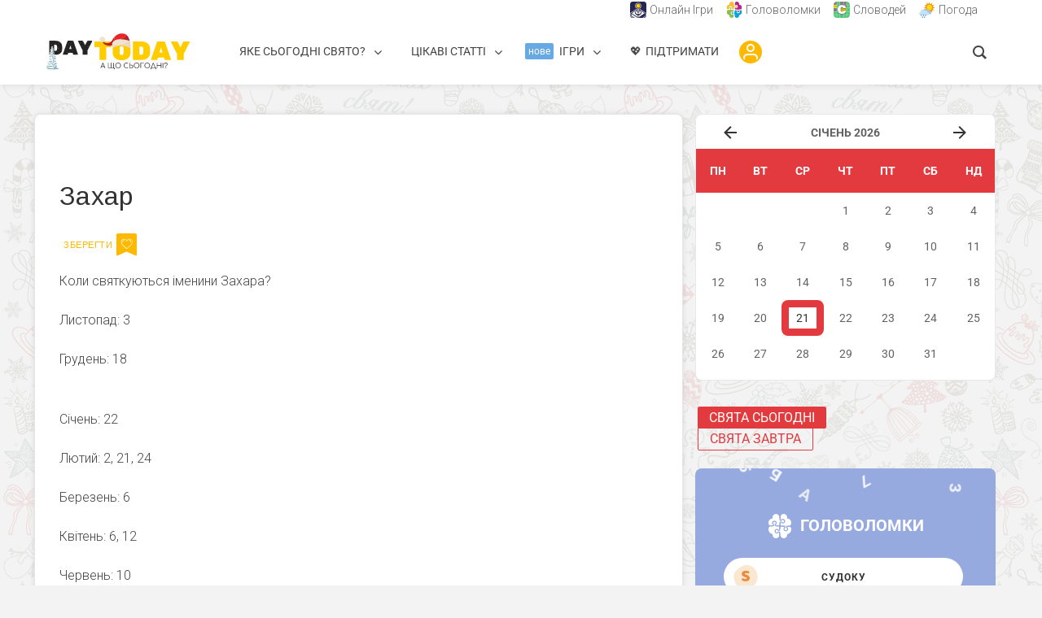

--- FILE ---
content_type: text/html; charset=UTF-8
request_url: https://daytoday.ua/podiya/zakhar-imenyny/
body_size: 53246
content:
<!DOCTYPE html>
<html lang="uk" prefix="og: https://ogp.me/ns#" class="no-js no-svg">
<head>	
  	<meta charset="UTF-8">
	<meta name="viewport" content="user-scalable=yes, width=device-width, initial-scale=1, maximum-scale=1">
	<link rel="profile" href="https://gmpg.org/xfn/11" />
	
<!-- Оптимізація пошукових систем (SEO) з Rank Math - https://rankmath.com/ -->
<title>Захар - коли іменини? - DAY TODAY</title>
<meta name="description" content="Іменини Захара - цікаві факти виникнення, дати святкування, походження та значення імені в перекладі. Дивіться ➜ ТУТ."/>
<meta name="robots" content="follow, index, max-snippet:-1, max-video-preview:-1, max-image-preview:large"/>
<link rel="canonical" href="https://daytoday.ua/podiya/zakhar-imenyny/" />
<meta property="og:locale" content="uk_UA" />
<meta property="og:type" content="article" />
<meta property="og:title" content="Захар - коли іменини? - DAY TODAY" />
<meta property="og:description" content="Іменини Захара - цікаві факти виникнення, дати святкування, походження та значення імені в перекладі. Дивіться ➜ ТУТ." />
<meta property="og:url" content="https://daytoday.ua/podiya/zakhar-imenyny/" />
<meta property="og:site_name" content="DAY TODAY" />
<meta property="article:publisher" content="https://www.facebook.com/daytoday.com.ua" />
<meta property="article:tag" content="10 вересня" />
<meta property="article:tag" content="10 червня" />
<meta property="article:tag" content="12 квітня" />
<meta property="article:tag" content="18 вересня" />
<meta property="article:tag" content="18 грудня" />
<meta property="article:tag" content="2 лютого" />
<meta property="article:tag" content="21 лютого" />
<meta property="article:tag" content="22 вересня" />
<meta property="article:tag" content="22 січня" />
<meta property="article:tag" content="24 лютого" />
<meta property="article:tag" content="3 листопада" />
<meta property="article:tag" content="6 березня" />
<meta property="article:tag" content="6 квітня" />
<meta property="article:tag" content="7 липня" />
<meta property="og:updated_time" content="2021-08-28T20:07:22+03:00" />
<meta name="twitter:card" content="summary_large_image" />
<meta name="twitter:title" content="Захар - коли іменини? - DAY TODAY" />
<meta name="twitter:description" content="Іменини Захара - цікаві факти виникнення, дати святкування, походження та значення імені в перекладі. Дивіться ➜ ТУТ." />
<meta name="twitter:site" content="@DAYTODAY_UA" />
<meta name="twitter:creator" content="@DAYTODAY_UA" />
<!-- /Плагін Rank Math WordPress SEO -->

<link rel='dns-prefetch' href='//cdn.gravitec.net' />
<link rel='dns-prefetch' href='//fonts.googleapis.com' />
<link rel="alternate" title="oEmbed (JSON)" type="application/json+oembed" href="https://daytoday.ua/wp-json/oembed/1.0/embed?url=https%3A%2F%2Fdaytoday.ua%2Fpodiya%2Fzakhar-imenyny%2F" />
<link rel="alternate" title="oEmbed (XML)" type="text/xml+oembed" href="https://daytoday.ua/wp-json/oembed/1.0/embed?url=https%3A%2F%2Fdaytoday.ua%2Fpodiya%2Fzakhar-imenyny%2F&#038;format=xml" />
<script id="ezoic-wp-plugin-cmp" src="https://cmp.gatekeeperconsent.com/min.js" data-cfasync="false"></script>
<script id="ezoic-wp-plugin-gatekeeper" src="https://the.gatekeeperconsent.com/cmp.min.js" data-cfasync="false"></script>
<!-- daytoday.ua is managing ads with Advanced Ads 1.56.3 --><script id="dayto-ready">
			window.advanced_ads_ready=function(e,a){a=a||"complete";var d=function(e){return"interactive"===a?"loading"!==e:"complete"===e};d(document.readyState)?e():document.addEventListener("readystatechange",(function(a){d(a.target.readyState)&&e()}),{once:"interactive"===a})},window.advanced_ads_ready_queue=window.advanced_ads_ready_queue||[];		</script>
		<style id='wp-img-auto-sizes-contain-inline-css' type='text/css'>
img:is([sizes=auto i],[sizes^="auto," i]){contain-intrinsic-size:3000px 1500px}
/*# sourceURL=wp-img-auto-sizes-contain-inline-css */
</style>
<link rel='stylesheet' id='pt-cv-public-style-css' href='https://daytoday.ua/wp-content/plugins/content-views-query-and-display-post-page/public/assets/css/cv.css?ver=4.2.1' type='text/css' media='all' />
<link rel='stylesheet' id='pt-cv-public-pro-style-css' href='https://daytoday.ua/wp-content/plugins/pt-content-views-pro/public/assets/css/cvpro.min.css?ver=7.2.2' type='text/css' media='all' />
<link rel='stylesheet' id='mec-select2-style-css' href='https://daytoday.ua/wp-content/plugins/modern-events-calendar/assets/packages/select2/select2.min.css?ver=7.15.0' type='text/css' media='all' />
<link rel='stylesheet' id='mec-font-icons-css' href='https://daytoday.ua/wp-content/plugins/modern-events-calendar/assets/css/iconfonts.css?ver=7.15.0' type='text/css' media='all' />
<link rel='stylesheet' id='mec-frontend-style-css' href='https://daytoday.ua/wp-content/plugins/modern-events-calendar/assets/css/frontend.min.css?ver=7.15.0' type='text/css' media='all' />
<link rel='stylesheet' id='mec-tooltip-style-css' href='https://daytoday.ua/wp-content/plugins/modern-events-calendar/assets/packages/tooltip/tooltip.css?ver=7.15.0' type='text/css' media='all' />
<link rel='stylesheet' id='mec-tooltip-shadow-style-css' href='https://daytoday.ua/wp-content/plugins/modern-events-calendar/assets/packages/tooltip/tooltipster-sideTip-shadow.min.css?ver=7.15.0' type='text/css' media='all' />
<link rel='stylesheet' id='featherlight-css' href='https://daytoday.ua/wp-content/plugins/modern-events-calendar/assets/packages/featherlight/featherlight.css?ver=7.15.0' type='text/css' media='all' />
<link rel='stylesheet' id='mec-custom-google-font-css' href='https://fonts.googleapis.com/css?family=Arimo%3Aregular%2C+italic%2C+700%2C+700italic%2C+%7C&#038;subset=latin%2Clatin-ext&#038;ver=7.15.0' type='text/css' media='all' />
<link rel='stylesheet' id='mec-lity-style-css' href='https://daytoday.ua/wp-content/plugins/modern-events-calendar/assets/packages/lity/lity.min.css?ver=7.15.0' type='text/css' media='all' />
<link rel='stylesheet' id='mec-general-calendar-style-css' href='https://daytoday.ua/wp-content/plugins/modern-events-calendar/assets/css/mec-general-calendar.css?ver=7.15.0' type='text/css' media='all' />
<style id='wp-emoji-styles-inline-css' type='text/css'>

	img.wp-smiley, img.emoji {
		display: inline !important;
		border: none !important;
		box-shadow: none !important;
		height: 1em !important;
		width: 1em !important;
		margin: 0 0.07em !important;
		vertical-align: -0.1em !important;
		background: none !important;
		padding: 0 !important;
	}
/*# sourceURL=wp-emoji-styles-inline-css */
</style>
<style id='wp-block-library-inline-css' type='text/css'>
:root{--wp-block-synced-color:#7a00df;--wp-block-synced-color--rgb:122,0,223;--wp-bound-block-color:var(--wp-block-synced-color);--wp-editor-canvas-background:#ddd;--wp-admin-theme-color:#007cba;--wp-admin-theme-color--rgb:0,124,186;--wp-admin-theme-color-darker-10:#006ba1;--wp-admin-theme-color-darker-10--rgb:0,107,160.5;--wp-admin-theme-color-darker-20:#005a87;--wp-admin-theme-color-darker-20--rgb:0,90,135;--wp-admin-border-width-focus:2px}@media (min-resolution:192dpi){:root{--wp-admin-border-width-focus:1.5px}}.wp-element-button{cursor:pointer}:root .has-very-light-gray-background-color{background-color:#eee}:root .has-very-dark-gray-background-color{background-color:#313131}:root .has-very-light-gray-color{color:#eee}:root .has-very-dark-gray-color{color:#313131}:root .has-vivid-green-cyan-to-vivid-cyan-blue-gradient-background{background:linear-gradient(135deg,#00d084,#0693e3)}:root .has-purple-crush-gradient-background{background:linear-gradient(135deg,#34e2e4,#4721fb 50%,#ab1dfe)}:root .has-hazy-dawn-gradient-background{background:linear-gradient(135deg,#faaca8,#dad0ec)}:root .has-subdued-olive-gradient-background{background:linear-gradient(135deg,#fafae1,#67a671)}:root .has-atomic-cream-gradient-background{background:linear-gradient(135deg,#fdd79a,#004a59)}:root .has-nightshade-gradient-background{background:linear-gradient(135deg,#330968,#31cdcf)}:root .has-midnight-gradient-background{background:linear-gradient(135deg,#020381,#2874fc)}:root{--wp--preset--font-size--normal:16px;--wp--preset--font-size--huge:42px}.has-regular-font-size{font-size:1em}.has-larger-font-size{font-size:2.625em}.has-normal-font-size{font-size:var(--wp--preset--font-size--normal)}.has-huge-font-size{font-size:var(--wp--preset--font-size--huge)}.has-text-align-center{text-align:center}.has-text-align-left{text-align:left}.has-text-align-right{text-align:right}.has-fit-text{white-space:nowrap!important}#end-resizable-editor-section{display:none}.aligncenter{clear:both}.items-justified-left{justify-content:flex-start}.items-justified-center{justify-content:center}.items-justified-right{justify-content:flex-end}.items-justified-space-between{justify-content:space-between}.screen-reader-text{border:0;clip-path:inset(50%);height:1px;margin:-1px;overflow:hidden;padding:0;position:absolute;width:1px;word-wrap:normal!important}.screen-reader-text:focus{background-color:#ddd;clip-path:none;color:#444;display:block;font-size:1em;height:auto;left:5px;line-height:normal;padding:15px 23px 14px;text-decoration:none;top:5px;width:auto;z-index:100000}html :where(.has-border-color){border-style:solid}html :where([style*=border-top-color]){border-top-style:solid}html :where([style*=border-right-color]){border-right-style:solid}html :where([style*=border-bottom-color]){border-bottom-style:solid}html :where([style*=border-left-color]){border-left-style:solid}html :where([style*=border-width]){border-style:solid}html :where([style*=border-top-width]){border-top-style:solid}html :where([style*=border-right-width]){border-right-style:solid}html :where([style*=border-bottom-width]){border-bottom-style:solid}html :where([style*=border-left-width]){border-left-style:solid}html :where(img[class*=wp-image-]){height:auto;max-width:100%}:where(figure){margin:0 0 1em}html :where(.is-position-sticky){--wp-admin--admin-bar--position-offset:var(--wp-admin--admin-bar--height,0px)}@media screen and (max-width:600px){html :where(.is-position-sticky){--wp-admin--admin-bar--position-offset:0px}}

/*# sourceURL=wp-block-library-inline-css */
</style><style id='wp-block-paragraph-inline-css' type='text/css'>
.is-small-text{font-size:.875em}.is-regular-text{font-size:1em}.is-large-text{font-size:2.25em}.is-larger-text{font-size:3em}.has-drop-cap:not(:focus):first-letter{float:left;font-size:8.4em;font-style:normal;font-weight:100;line-height:.68;margin:.05em .1em 0 0;text-transform:uppercase}body.rtl .has-drop-cap:not(:focus):first-letter{float:none;margin-left:.1em}p.has-drop-cap.has-background{overflow:hidden}:root :where(p.has-background){padding:1.25em 2.375em}:where(p.has-text-color:not(.has-link-color)) a{color:inherit}p.has-text-align-left[style*="writing-mode:vertical-lr"],p.has-text-align-right[style*="writing-mode:vertical-rl"]{rotate:180deg}
/*# sourceURL=https://daytoday.ua/wp-includes/blocks/paragraph/style.min.css */
</style>
<style id='global-styles-inline-css' type='text/css'>
:root{--wp--preset--aspect-ratio--square: 1;--wp--preset--aspect-ratio--4-3: 4/3;--wp--preset--aspect-ratio--3-4: 3/4;--wp--preset--aspect-ratio--3-2: 3/2;--wp--preset--aspect-ratio--2-3: 2/3;--wp--preset--aspect-ratio--16-9: 16/9;--wp--preset--aspect-ratio--9-16: 9/16;--wp--preset--color--black: #000000;--wp--preset--color--cyan-bluish-gray: #abb8c3;--wp--preset--color--white: #ffffff;--wp--preset--color--pale-pink: #f78da7;--wp--preset--color--vivid-red: #cf2e2e;--wp--preset--color--luminous-vivid-orange: #ff6900;--wp--preset--color--luminous-vivid-amber: #fcb900;--wp--preset--color--light-green-cyan: #7bdcb5;--wp--preset--color--vivid-green-cyan: #00d084;--wp--preset--color--pale-cyan-blue: #8ed1fc;--wp--preset--color--vivid-cyan-blue: #0693e3;--wp--preset--color--vivid-purple: #9b51e0;--wp--preset--color--thr-acc: #e23a3e;--wp--preset--color--thr-txt: #444444;--wp--preset--color--thr-meta: #444444;--wp--preset--color--thr-bg: #ffffff;--wp--preset--gradient--vivid-cyan-blue-to-vivid-purple: linear-gradient(135deg,rgb(6,147,227) 0%,rgb(155,81,224) 100%);--wp--preset--gradient--light-green-cyan-to-vivid-green-cyan: linear-gradient(135deg,rgb(122,220,180) 0%,rgb(0,208,130) 100%);--wp--preset--gradient--luminous-vivid-amber-to-luminous-vivid-orange: linear-gradient(135deg,rgb(252,185,0) 0%,rgb(255,105,0) 100%);--wp--preset--gradient--luminous-vivid-orange-to-vivid-red: linear-gradient(135deg,rgb(255,105,0) 0%,rgb(207,46,46) 100%);--wp--preset--gradient--very-light-gray-to-cyan-bluish-gray: linear-gradient(135deg,rgb(238,238,238) 0%,rgb(169,184,195) 100%);--wp--preset--gradient--cool-to-warm-spectrum: linear-gradient(135deg,rgb(74,234,220) 0%,rgb(151,120,209) 20%,rgb(207,42,186) 40%,rgb(238,44,130) 60%,rgb(251,105,98) 80%,rgb(254,248,76) 100%);--wp--preset--gradient--blush-light-purple: linear-gradient(135deg,rgb(255,206,236) 0%,rgb(152,150,240) 100%);--wp--preset--gradient--blush-bordeaux: linear-gradient(135deg,rgb(254,205,165) 0%,rgb(254,45,45) 50%,rgb(107,0,62) 100%);--wp--preset--gradient--luminous-dusk: linear-gradient(135deg,rgb(255,203,112) 0%,rgb(199,81,192) 50%,rgb(65,88,208) 100%);--wp--preset--gradient--pale-ocean: linear-gradient(135deg,rgb(255,245,203) 0%,rgb(182,227,212) 50%,rgb(51,167,181) 100%);--wp--preset--gradient--electric-grass: linear-gradient(135deg,rgb(202,248,128) 0%,rgb(113,206,126) 100%);--wp--preset--gradient--midnight: linear-gradient(135deg,rgb(2,3,129) 0%,rgb(40,116,252) 100%);--wp--preset--font-size--small: 13px;--wp--preset--font-size--medium: 20px;--wp--preset--font-size--large: 23px;--wp--preset--font-size--x-large: 42px;--wp--preset--font-size--normal: 16px;--wp--preset--font-size--huge: 29px;--wp--preset--spacing--20: 0.44rem;--wp--preset--spacing--30: 0.67rem;--wp--preset--spacing--40: 1rem;--wp--preset--spacing--50: 1.5rem;--wp--preset--spacing--60: 2.25rem;--wp--preset--spacing--70: 3.38rem;--wp--preset--spacing--80: 5.06rem;--wp--preset--shadow--natural: 6px 6px 9px rgba(0, 0, 0, 0.2);--wp--preset--shadow--deep: 12px 12px 50px rgba(0, 0, 0, 0.4);--wp--preset--shadow--sharp: 6px 6px 0px rgba(0, 0, 0, 0.2);--wp--preset--shadow--outlined: 6px 6px 0px -3px rgb(255, 255, 255), 6px 6px rgb(0, 0, 0);--wp--preset--shadow--crisp: 6px 6px 0px rgb(0, 0, 0);}:where(.is-layout-flex){gap: 0.5em;}:where(.is-layout-grid){gap: 0.5em;}body .is-layout-flex{display: flex;}.is-layout-flex{flex-wrap: wrap;align-items: center;}.is-layout-flex > :is(*, div){margin: 0;}body .is-layout-grid{display: grid;}.is-layout-grid > :is(*, div){margin: 0;}:where(.wp-block-columns.is-layout-flex){gap: 2em;}:where(.wp-block-columns.is-layout-grid){gap: 2em;}:where(.wp-block-post-template.is-layout-flex){gap: 1.25em;}:where(.wp-block-post-template.is-layout-grid){gap: 1.25em;}.has-black-color{color: var(--wp--preset--color--black) !important;}.has-cyan-bluish-gray-color{color: var(--wp--preset--color--cyan-bluish-gray) !important;}.has-white-color{color: var(--wp--preset--color--white) !important;}.has-pale-pink-color{color: var(--wp--preset--color--pale-pink) !important;}.has-vivid-red-color{color: var(--wp--preset--color--vivid-red) !important;}.has-luminous-vivid-orange-color{color: var(--wp--preset--color--luminous-vivid-orange) !important;}.has-luminous-vivid-amber-color{color: var(--wp--preset--color--luminous-vivid-amber) !important;}.has-light-green-cyan-color{color: var(--wp--preset--color--light-green-cyan) !important;}.has-vivid-green-cyan-color{color: var(--wp--preset--color--vivid-green-cyan) !important;}.has-pale-cyan-blue-color{color: var(--wp--preset--color--pale-cyan-blue) !important;}.has-vivid-cyan-blue-color{color: var(--wp--preset--color--vivid-cyan-blue) !important;}.has-vivid-purple-color{color: var(--wp--preset--color--vivid-purple) !important;}.has-black-background-color{background-color: var(--wp--preset--color--black) !important;}.has-cyan-bluish-gray-background-color{background-color: var(--wp--preset--color--cyan-bluish-gray) !important;}.has-white-background-color{background-color: var(--wp--preset--color--white) !important;}.has-pale-pink-background-color{background-color: var(--wp--preset--color--pale-pink) !important;}.has-vivid-red-background-color{background-color: var(--wp--preset--color--vivid-red) !important;}.has-luminous-vivid-orange-background-color{background-color: var(--wp--preset--color--luminous-vivid-orange) !important;}.has-luminous-vivid-amber-background-color{background-color: var(--wp--preset--color--luminous-vivid-amber) !important;}.has-light-green-cyan-background-color{background-color: var(--wp--preset--color--light-green-cyan) !important;}.has-vivid-green-cyan-background-color{background-color: var(--wp--preset--color--vivid-green-cyan) !important;}.has-pale-cyan-blue-background-color{background-color: var(--wp--preset--color--pale-cyan-blue) !important;}.has-vivid-cyan-blue-background-color{background-color: var(--wp--preset--color--vivid-cyan-blue) !important;}.has-vivid-purple-background-color{background-color: var(--wp--preset--color--vivid-purple) !important;}.has-black-border-color{border-color: var(--wp--preset--color--black) !important;}.has-cyan-bluish-gray-border-color{border-color: var(--wp--preset--color--cyan-bluish-gray) !important;}.has-white-border-color{border-color: var(--wp--preset--color--white) !important;}.has-pale-pink-border-color{border-color: var(--wp--preset--color--pale-pink) !important;}.has-vivid-red-border-color{border-color: var(--wp--preset--color--vivid-red) !important;}.has-luminous-vivid-orange-border-color{border-color: var(--wp--preset--color--luminous-vivid-orange) !important;}.has-luminous-vivid-amber-border-color{border-color: var(--wp--preset--color--luminous-vivid-amber) !important;}.has-light-green-cyan-border-color{border-color: var(--wp--preset--color--light-green-cyan) !important;}.has-vivid-green-cyan-border-color{border-color: var(--wp--preset--color--vivid-green-cyan) !important;}.has-pale-cyan-blue-border-color{border-color: var(--wp--preset--color--pale-cyan-blue) !important;}.has-vivid-cyan-blue-border-color{border-color: var(--wp--preset--color--vivid-cyan-blue) !important;}.has-vivid-purple-border-color{border-color: var(--wp--preset--color--vivid-purple) !important;}.has-vivid-cyan-blue-to-vivid-purple-gradient-background{background: var(--wp--preset--gradient--vivid-cyan-blue-to-vivid-purple) !important;}.has-light-green-cyan-to-vivid-green-cyan-gradient-background{background: var(--wp--preset--gradient--light-green-cyan-to-vivid-green-cyan) !important;}.has-luminous-vivid-amber-to-luminous-vivid-orange-gradient-background{background: var(--wp--preset--gradient--luminous-vivid-amber-to-luminous-vivid-orange) !important;}.has-luminous-vivid-orange-to-vivid-red-gradient-background{background: var(--wp--preset--gradient--luminous-vivid-orange-to-vivid-red) !important;}.has-very-light-gray-to-cyan-bluish-gray-gradient-background{background: var(--wp--preset--gradient--very-light-gray-to-cyan-bluish-gray) !important;}.has-cool-to-warm-spectrum-gradient-background{background: var(--wp--preset--gradient--cool-to-warm-spectrum) !important;}.has-blush-light-purple-gradient-background{background: var(--wp--preset--gradient--blush-light-purple) !important;}.has-blush-bordeaux-gradient-background{background: var(--wp--preset--gradient--blush-bordeaux) !important;}.has-luminous-dusk-gradient-background{background: var(--wp--preset--gradient--luminous-dusk) !important;}.has-pale-ocean-gradient-background{background: var(--wp--preset--gradient--pale-ocean) !important;}.has-electric-grass-gradient-background{background: var(--wp--preset--gradient--electric-grass) !important;}.has-midnight-gradient-background{background: var(--wp--preset--gradient--midnight) !important;}.has-small-font-size{font-size: var(--wp--preset--font-size--small) !important;}.has-medium-font-size{font-size: var(--wp--preset--font-size--medium) !important;}.has-large-font-size{font-size: var(--wp--preset--font-size--large) !important;}.has-x-large-font-size{font-size: var(--wp--preset--font-size--x-large) !important;}
/*# sourceURL=global-styles-inline-css */
</style>

<style id='classic-theme-styles-inline-css' type='text/css'>
/*! This file is auto-generated */
.wp-block-button__link{color:#fff;background-color:#32373c;border-radius:9999px;box-shadow:none;text-decoration:none;padding:calc(.667em + 2px) calc(1.333em + 2px);font-size:1.125em}.wp-block-file__button{background:#32373c;color:#fff;text-decoration:none}
/*# sourceURL=/wp-includes/css/classic-themes.min.css */
</style>
<link rel='stylesheet' id='coblocks-extensions-css' href='https://daytoday.ua/wp-content/plugins/coblocks/dist/style-coblocks-extensions.css?ver=3.1.16' type='text/css' media='all' />
<link rel='stylesheet' id='coblocks-animation-css' href='https://daytoday.ua/wp-content/plugins/coblocks/dist/style-coblocks-animation.css?ver=2677611078ee87eb3b1c' type='text/css' media='all' />
<link rel='stylesheet' id='groovy-menu-style-css' href='https://daytoday.ua/wp-content/plugins/groovy-menu/assets/style/frontend.css?ver=2.6.3' type='text/css' media='all' />
<link rel='stylesheet' id='groovy-menu-style-fonts-groovy-28328-css' href='https://daytoday.ua/wp-content/uploads/groovy/fonts/groovy-28328.css?ver=2.6.3' type='text/css' media='all' />
<link rel='stylesheet' id='groovy-menu-style-fonts-groovy-69018-css' href='https://daytoday.ua/wp-content/uploads/groovy/fonts/groovy-69018.css?ver=2.6.3' type='text/css' media='all' />
<link rel='stylesheet' id='groovy-menu-style-fonts-groovy-socicon-css' href='https://daytoday.ua/wp-content/uploads/groovy/fonts/groovy-socicon.css?ver=2.6.3' type='text/css' media='all' />
<link rel='stylesheet' id='groovy-menu-style-fonts-groovy-1735923394-css' href='https://daytoday.ua/wp-content/uploads/groovy/fonts/groovy-1735923394.css?ver=2.6.3' type='text/css' media='all' />
<link rel='stylesheet' id='groovy-menu-font-awesome-css' href='https://daytoday.ua/wp-content/plugins/groovy-menu/assets/style/fontawesome.css?ver=2.6.3' type='text/css' media='all' crossorigin='anonymous' />
<link rel='preload' as='font' crossorigin='anonymous' id='groovy-menu-font-awesome-file-css' href='https://daytoday.ua/wp-content/plugins/groovy-menu/assets/fonts/fontawesome-webfont.woff2?v=4.7.0' type='font/woff2' media='all' />
<link rel='stylesheet' id='groovy-menu-font-internal-css' href='https://daytoday.ua/wp-content/plugins/groovy-menu/assets/style/font-internal.css?ver=2.6.3' type='text/css' media='all' crossorigin='anonymous' />
<link rel='preload' as='font' crossorigin='anonymous' id='groovy-menu-font-internal-file-css' href='https://daytoday.ua/wp-content/plugins/groovy-menu/assets/fonts/crane-font.woff?hhxb42' type='font/woff' media='all' />
<link rel='stylesheet' id='mks_shortcodes_fntawsm_css-css' href='https://daytoday.ua/wp-content/plugins/meks-flexible-shortcodes/css/font-awesome/css/font-awesome.min.css?ver=1.3.8' type='text/css' media='screen' />
<link rel='stylesheet' id='mks_shortcodes_simple_line_icons-css' href='https://daytoday.ua/wp-content/plugins/meks-flexible-shortcodes/css/simple-line/simple-line-icons.css?ver=1.3.8' type='text/css' media='screen' />
<link rel='stylesheet' id='mks_shortcodes_css-css' href='https://daytoday.ua/wp-content/plugins/meks-flexible-shortcodes/css/style.css?ver=1.3.8' type='text/css' media='screen' />
<link rel='stylesheet' id='font-awesome4.7.0-css' href='https://daytoday.ua/wp-content/plugins/ulc/assets/css/font-awesome.min.css?ver=1.4.6' type='text/css' media='all' />
<link rel='stylesheet' id='jquery.webui-popover-css' href='https://daytoday.ua/wp-content/plugins/ulc/assets/css/jquery.webui-popover.min.css?ver=1.4.6' type='text/css' media='all' />
<link rel='stylesheet' id='ulc_main-css' href='https://daytoday.ua/wp-content/plugins/ulc/assets/css/style.css?ver=1.4.6' type='text/css' media='all' />
<link rel='stylesheet' id='wulmb-top-widget-style-css' href='https://daytoday.ua/wp-content/plugins/wp-ulike-modern-bookmarks/assets/css/top-widget.css?ver=1.0.0' type='text/css' media='all' />
<link rel='stylesheet' id='wulmb-login-btn-style-css' href='https://daytoday.ua/wp-content/plugins/wp-ulike-modern-bookmarks/assets/css/login-button.css?ver=1.0.5' type='text/css' media='all' />
<link rel='stylesheet' id='wp-ulike-css' href='https://daytoday.ua/wp-content/plugins/wp-ulike/assets/css/wp-ulike.min.css?ver=4.8.3.1' type='text/css' media='all' />
<link rel='stylesheet' id='wp-ulike-custom-css' href='https://daytoday.ua/wp-content/uploads/wp-ulike/custom.css?ver=4.8.3.1' type='text/css' media='all' />
<link rel='stylesheet' id='wp-components-css' href='https://daytoday.ua/wp-includes/css/dist/components/style.min.css?ver=6.9' type='text/css' media='all' />
<link rel='stylesheet' id='godaddy-styles-css' href='https://daytoday.ua/wp-content/plugins/coblocks/includes/Dependencies/GoDaddy/Styles/build/latest.css?ver=2.0.2' type='text/css' media='all' />
<link rel='stylesheet' id='wp-ulike-pro-css' href='https://daytoday.ua/wp-content/plugins/wp-ulike-pro/public/assets/css/wp-ulike-pro.min.css?ver=2.0.0' type='text/css' media='all' />
<link rel='stylesheet' id='thr-fonts-css' href='https://fonts.googleapis.com/css?family=Roboto%3A400%2C300%7CArimo%3A400%7CRoboto+Condensed%3A400&#038;subset=latin&#038;ver=2.2' type='text/css' media='all' />
<link rel='stylesheet' id='thr_style-css' href='https://daytoday.ua/wp-content/themes/throne/style.css?ver=2.2' type='text/css' media='all' />
<style id='thr_style-inline-css' type='text/css'>
body,.button_respond,.thr_author_link {font-family: 'Roboto';font-weight: 300;}h1,h2,h3,h4,h5,h6,.featured_posts_link,.mks_author_widget h3{font-family: 'Arimo';font-weight: 400;}#nav li a,.site-title,.site-title a,.site-desc,.sidr ul li a{font-family: 'Roboto Condensed';font-weight: 400;}body,.overlay_bg_div{background-color: rgba(243,243,243,1.00);background-image: url('https://daytoday.ua/wp-content/uploads/2020/12/xmas-background-daytoday-7.png');}.arch_line,.page-progress span{background: #e23a3e;}.thr_boxed_wrapper,.is_bxd.meta-share{background-color: #ffffff;}.thr_boxed{margin-top: 0px;}::-webkit-input-placeholder { color:#e23a3e;}:-moz-placeholder { color: #e23a3e;}::-moz-placeholder { color:#e23a3e;}:-ms-input-placeholder { color:#e23a3e;}.site-title a,#nav li a,.header-main,.search_header_form input[type="text"], .search_header_form input[type="text"]:focus,.menu-item-has-children:after,.sidr ul li span,.sidr ul li a {color: #e23a3e;}#nav > ul > li:hover > a, #nav a:hover,#nav li.current-menu-item > a,#nav li.current_page_item > a,#nav li.current-menu-item.menu-item-has-children:after,#nav li.current_page_item.menu-item-has-children:after,.sidr ul li:hover > a, .sidr ul li:hover > span,#sidr-existing-content li.sidr-class-current_page_item > a,#sidr-existing-content li.sidr-class-current_page_item > .thr_menu_parent,#sidr-existing-content li.sidr-class-current-menu-item > a,#sidr-existing-content li.sidr-class-current-menu-item > .thr_menu_parent,.nav-btn{color: #e23a3e;}.sidr ul li:hover > a, .sidr ul li.active > a, .sidr ul li.sidr-class-active > a,.sidr ul li ul li:hover > a, .sidr ul li ul li.active > a, .sidr ul li ul li.sidr-class-active > a {-webkit-box-shadow: inset 2px 0 0 0px #e23a3e;-moz-box-shadow: inset 2px 0 0 0px #e23a3e;box-shadow: inset 2px 0 0 0px #e23a3e;}.menu-item-has-children:after{border-top-color: #e23a3e;}li.menu-item-has-children:hover:after{color: #e23a3e;}.header-main {height: 100px;background-color: #ffffff;background-color: rgba(255,255,255,1.00);background-repeat:repeat;}.sidr{background-color: #ffffff;}#sticky_header{background-color: #ffffff;background:rgba(255,255,255,0.9);}.header-main .search_header_form{background-color: transparent;}.header-main .search_header_form input[type="text"]{top:26px;;}#nav li a{padding: 39px 3px 40px;}.header-bottom,#nav .sub-menu{background-color: #ffffff;}.header_ads_space{margin: 5px 0;}.logo_wrapper{top: 12px;left: 0px;}.menu-item-has-children:after{margin: 43px 0 0 2px;}.main_content_wrapper{background-color: #ffffff;}.thr_content_wrapped .meta-share{background-color: #ffffff;}.main_content_wrapper .single .entry-title, .page-template-default .entry-title,.main_content_wrapper .entry-title a,.main_content_wrapper h1,.main_content_wrapper h2,.main_content_wrapper h3,.main_content_wrapper h4, .main_content_wrapper h5,.main_content_wrapper h6,#subheader_box h1,#subheader_box h2,#subheader_box h3,#subheader_box h4,#subheader_box h5,#subheader_box h6{color: #333333;}.main_content_wrapper,#subheader_box p{color: #444444;}.meta-item,.meta-item a,.comment-metadata time,.comment-list .reply a,.main_content_wrapper .button_respond,li.cat-item,.widget_archive li,.widget_recent_entries ul span{color: #444444;}.meta-item i,.entry-title a:hover,a,.comment-metadata time:before,.button_respond:hover,.button_respond i,.comment-list .reply a:before,.comment-list .reply a:hover,.meta-item a:hover,.error404 h1,.thr_content_wrapped .meta-share.meta-itemi{color: #e23a3e;}.error404 .entry-content .nav-menu li a{background: #e23a3e;}.underlined_heading span{border-bottom-color: #e23a3e;}.is-style-solid-color{background-color: #e23a3e;color: #ffffff;}blockquote{border-color: #e23a3e;}blockquote.wp-block-quote{border-color: #e23a3e;}.comment-reply-title:after,#submit,.meta-item .read_more_button, .thr_button, input[type="submit"],.current, .page-numbers:hover, .thr-load-more a:hover, #pagination .post_previous a:hover, #pagination .post_next a:hover, .load_more_posts a:hover,.f_read_more,.wp-caption .wp-caption-text,.wp-block-image figcaption,.entry-content .mejs-container .mejs-controls, .entry-content .mejs-embed, .entry-content .mejs-embed body,.comment-list li.bypostauthor > .comment-body:after,.comment-list li.comment-author-admin > .comment-body:after,.wp-block-button__link,body div.wpforms-container-full .wpforms-form input[type=submit], body div.wpforms-container-full .wpforms-form button[type=submit], body div.wpforms-container-full .wpforms-form .wpforms-page-button,body div.wpforms-container-full .wpforms-form input[type=submit]:hover, body div.wpforms-container-full .wpforms-form button[type=submit]:hover, body div.wpforms-container-full .wpforms-form .wpforms-page-button:hover {background: #e23a3e;}.entry-content .mejs-controls .mejs-time-rail .mejs-time-total,.entry-content .mejs-controls .mejs-horizontal-volume-slider .mejs-horizontal-volume-total,.entry-content .mejs-controls .mejs-time-rail .mejs-time-loaded{background: rgba(243,243,243,1.00);}.entry-content .mejs-controls .mejs-time-rail .mejs-time-current,.entry-content .mejs-controls .mejs-horizontal-volume-slider .mejs-horizontal-volume-current {background: rgba(226,58,62,0.5);}.current, .page-numbers:hover, .thr-load-more a:hover #pagination .post_previous a:hover, #pagination .post_next a:hover, .load_more_posts a:hover{box-shadow: inset 0 0 0 1px #e23a3e;}.thr-loader > div{-webkit-box-shadow: 0 1px 0 0 #e23a3e;-moz-box-shadow: 0 1px 0 0 #e23a3e;box-shadow: 0 1px 0 0 #e23a3e;}.thr_sidebar_wrapped #sidebar,.thr_widget_wrapped #sidebar .widget,.thr_sidebar_wrapped .affix,.thr_sidebar_wrapped .affix-bottom{background: transparent;}#sidebar .widget-title,#sidebar h1,#sidebar h2,#sidebar h3,#sidebar h4,#sidebar h5,#sidebar h6{color: #333333;}#sidebar .widget-title span{border-bottom-color: #e23a3e;}.widget_tag_cloud a,#sidebar .widget a,li.recentcomments:before,#sidebar .thr_posts_widget.widget .entry-meta a:hover {color: #e23a3e;}#sidebar{color: #444444;}.footer_wrapper{background-color: #333333}.footer_wrapper p,.footer_wrapper,.footer_wrapper .widget{color: #d8d8d8;}.footer_wrapper a{color: #e23a3e;}.footer_wrapper h1,.footer_wrapper h2,.footer_wrapper h3,.footer_wrapper h4,.footer_wrapper h5,.footer_wrapper h6,.footer_wrapper .widget-title{color: #ffffff;}.archive-title,.category-heading-title,#archive_title p,.archive-title h1{color: #333333;}.has-small-font-size{ font-size: 13px;}.has-normal-font-size{ font-size: 16px;}.has-large-font-size{ font-size: 23px;}.has-huge-font-size{ font-size: 29px;}.has-thr-acc-background-color{ background-color: #e23a3e;}.has-thr-acc-color{ color: #e23a3e;}.has-thr-txt-background-color{ background-color: #444444;}.has-thr-txt-color{ color: #444444;}.has-thr-meta-background-color{ background-color: #444444;}.has-thr-meta-color{ color: #444444;}.has-thr-bg-background-color{ background-color: #ffffff;}.has-thr-bg-color{ color: #ffffff;}.site-title a{text-transform: uppercase;}.nav-menu li a{text-transform: uppercase;}.footer_wrapper .widget-title{text-transform: uppercase;}
/*# sourceURL=thr_style-inline-css */
</style>
<link rel='stylesheet' id='thr_responsive-css' href='https://daytoday.ua/wp-content/themes/throne/assets/css/responsive.css?ver=2.2' type='text/css' media='all' />
<link rel='stylesheet' id='thr_child_style-css' href='https://daytoday.ua/wp-content/themes/throne-child/style.css?ver=2.2' type='text/css' media='all' />
<link rel='stylesheet' id='wpdreams-asl-basic-css' href='https://daytoday.ua/wp-content/plugins/ajax-search-lite/css/style.basic.css?ver=4.13.4' type='text/css' media='all' />
<style id='wpdreams-asl-basic-inline-css' type='text/css'>

					div[id*='ajaxsearchlitesettings'].searchsettings .asl_option_inner label {
						font-size: 0px !important;
						color: rgba(0, 0, 0, 0);
					}
					div[id*='ajaxsearchlitesettings'].searchsettings .asl_option_inner label:after {
						font-size: 11px !important;
						position: absolute;
						top: 0;
						left: 0;
						z-index: 1;
					}
					.asl_w_container {
						width: 100%;
						margin: 0px 0px 0px 0px;
						min-width: 200px;
					}
					div[id*='ajaxsearchlite'].asl_m {
						width: 100%;
					}
					div[id*='ajaxsearchliteres'].wpdreams_asl_results div.resdrg span.highlighted {
						font-weight: bold;
						color: rgb(217, 49, 43);
						background-color: rgb(239, 248, 56);
					}
					div[id*='ajaxsearchliteres'].wpdreams_asl_results .results img.asl_image {
						width: 70px;
						height: 70px;
						object-fit: cover;
					}
					div[id*='ajaxsearchlite'].asl_r .results {
						max-height: none;
					}
					div[id*='ajaxsearchlite'].asl_r {
						position: absolute;
					}
				
						div.asl_r.asl_w {
							border:1px none rgb(0, 0, 0) !important;border-radius:8px 8px 8px 8px !important;
							box-shadow: none !important;
						}
					
						div.asl_r.asl_w.vertical .results .item::after {
							display: block;
							position: absolute;
							bottom: 0;
							content: '';
							height: 1px;
							width: 100%;
							background: #D8D8D8;
						}
						div.asl_r.asl_w.vertical .results .item.asl_last_item::after {
							display: none;
						}
					 #ajaxsearchlite1 .probox,div.asl_w .probox {
    border: 4px solid rgba(247, 206, 70, 1);
}

div.asl_w .probox div.asl_simple-circle {
    border: 4px solid rgba(247, 206, 70, 1);
    border: 4px solid #607D8B;;
}

div.asl_w .probox .prosettings .innericon svg, div.asl_w .probox .promagnifier .innericon svg {
    fill: #607D8B;
}
div.asl_s.searchsettings {
    box-shadow: 1px 1px 0 1px rgba(247, 206, 70, 1);
}

.gm-search__fullscreen-container .gm-search__inner {
    top: 25%;
}
.gm-search__fullscreen-container {
    background-color: rgba(0, 0, 0, 0.5);
}
/*# sourceURL=wpdreams-asl-basic-inline-css */
</style>
<link rel='stylesheet' id='wpdreams-asl-instance-css' href='https://daytoday.ua/wp-content/plugins/ajax-search-lite/css/style-curvy-red.css?ver=4.13.4' type='text/css' media='all' />
<link rel='stylesheet' id='groovy-menu-preset-style-46238-css' href='https://daytoday.ua/wp-content/uploads/groovy/preset_46238.css?ver=0e8abdff7e4090100725362075e0a15f' type='text/css' media='all' />
<link rel='stylesheet' id='timed-content-css-css' href='https://daytoday.ua/wp-content/plugins/timed-content/css/timed-content.css?ver=2.97' type='text/css' media='all' />
<script type="text/javascript" src="https://daytoday.ua/wp-includes/js/jquery/jquery.min.js?ver=3.7.1" id="jquery-core-js"></script>
<script type="text/javascript" src="https://daytoday.ua/wp-includes/js/jquery/jquery-migrate.min.js?ver=3.4.1" id="jquery-migrate-js"></script>
<script type="text/javascript" id="wvf-vignette-fix-js-extra">
/* <![CDATA[ */
var wvf_config = {"clipping_fix":"1","anchor_fix":"1","enable_logging":"","ajax_url":"https://daytoday.ua/wp-admin/admin-ajax.php","nonce":"d46124d84f"};
//# sourceURL=wvf-vignette-fix-js-extra
/* ]]> */
</script>
<script type="text/javascript" src="https://daytoday.ua/wp-content/plugins/wp-vignette-fix/assets/js/vignette-fix.js?ver=1.3.0" id="wvf-vignette-fix-js"></script>
<script type="text/javascript" id="advanced-ads-advanced-js-js-extra">
/* <![CDATA[ */
var advads_options = {"blog_id":"1","privacy":{"enabled":false,"state":"not_needed"}};
//# sourceURL=advanced-ads-advanced-js-js-extra
/* ]]> */
</script>
<script type="text/javascript" src="https://daytoday.ua/wp-content/plugins/advanced-ads/public/assets/js/advanced.min.js?ver=1.56.3" id="advanced-ads-advanced-js-js"></script>
<script type="text/javascript" id="advanced_ads_pro/visitor_conditions-js-extra">
/* <![CDATA[ */
var advanced_ads_pro_visitor_conditions = {"referrer_cookie_name":"advanced_ads_pro_visitor_referrer","referrer_exdays":"365","page_impr_cookie_name":"advanced_ads_page_impressions","page_impr_exdays":"3650"};
//# sourceURL=advanced_ads_pro%2Fvisitor_conditions-js-extra
/* ]]> */
</script>
<script type="text/javascript" src="https://daytoday.ua/wp-content/plugins/advanced-ads-pro/modules/advanced-visitor-conditions/inc/conditions.min.js?ver=2.26.3" id="advanced_ads_pro/visitor_conditions-js"></script>
<script type="text/javascript" src="https://cdn.gravitec.net/storage/afde2f5b58fa08920d5e610054ce1e0d/client.js?service=wp&amp;wpath=https%3A%2F%2Fdaytoday.ua%2Fwp-content%2Fplugins%2Fgravitec-net-web-push-notifications%2F%2Fsdk_files%2Fsw.php&amp;ver=2.9.18" id="gravitecnet-js"></script>
<script type="text/javascript" src="https://daytoday.ua/wp-content/plugins/timed-content/js/timed-content.js?ver=2.97" id="timed-content_js-js"></script>
<link rel="https://api.w.org/" href="https://daytoday.ua/wp-json/" /><link rel="alternate" title="JSON" type="application/json" href="https://daytoday.ua/wp-json/wp/v2/mec-events/4389" /><noscript><style>.simply-gallery-amp{ display: block !important; }</style></noscript><noscript><style>.sgb-preloader{ display: none !important; }</style></noscript><meta name="generator" content="Redux 4.5.10" />
<link rel='stylesheet' id='10134-css' href='//daytoday.ua/wp-content/uploads/custom-css-js/10134.css?v=51' type="text/css" media='all' />

<script type="text/javascript" src='//daytoday.ua/wp-content/uploads/custom-css-js/9867.js?v=1511'></script>
<script id="ezoic-wp-plugin-js" async src="//www.ezojs.com/ezoic/sa.min.js"></script>
<script data-ezoic="1">window.ezstandalone = window.ezstandalone || {};ezstandalone.cmd = ezstandalone.cmd || [];</script>
		<style type="text/css">
						ol.footnotes>li {list-style-type:decimal;}
						ol.footnotes { color:#666666; }
ol.footnotes li { font-size:80%; }
		</style>
		<script type="text/javascript">
		var advadsCfpQueue = [];
		var advadsCfpAd = function( adID ){
			if ( 'undefined' == typeof advadsProCfp ) { advadsCfpQueue.push( adID ) } else { advadsProCfp.addElement( adID ) }
		};
		</script>
					<link rel="preload" href="https://daytoday.ua/wp-content/plugins/wordpress-popup/assets/hustle-ui/fonts/hustle-icons-font.woff2" as="font" type="font/woff2" crossorigin>
		<style type="text/css">.recentcomments a{display:inline !important;padding:0 !important;margin:0 !important;}</style><script type="text/javascript" id="google_gtagjs" src="https://www.googletagmanager.com/gtag/js?id=G-K6XX1CFP7X" async="async"></script>
<script type="text/javascript" id="google_gtagjs-inline">
/* <![CDATA[ */
window.dataLayer = window.dataLayer || [];function gtag(){dataLayer.push(arguments);}gtag('js', new Date());gtag('config', 'G-K6XX1CFP7X', {} );
/* ]]> */
</script>
<style id="hustle-module-2-0-styles" class="hustle-module-styles hustle-module-styles-2">@media screen and (min-width: 783px) {.hustle-ui:not(.hustle-size--small).module_id_2 .hustle-slidein-content .hustle-info {max-width: 800px;}} .hustle-ui.module_id_2 .hustle-layout {margin: 0px 0px 0px 0px;padding: 0px 0px 0px 0px;border-width: 0px 0px 0px 0px;border-style: solid;border-radius: 0px 0px 0px 0px;overflow: hidden;}@media screen and (min-width: 783px) {.hustle-ui:not(.hustle-size--small).module_id_2 .hustle-layout {margin: 0px 0px 0px 0px;padding: 0px 0px 0px 0px;border-width: 0px 0px 0px 0px;border-style: solid;border-radius: 0px 0px 0px 0px;}} .hustle-ui.module_id_2 .hustle-layout .hustle-layout-content {padding: 0px 0px 0px 0px;border-width: 0px 0px 0px 0px;border-style: solid;border-radius: 0px 0px 0px 0px;}.hustle-ui.module_id_2 .hustle-main-wrapper {position: relative;padding:32px 0 0;}@media screen and (min-width: 783px) {.hustle-ui:not(.hustle-size--small).module_id_2 .hustle-layout .hustle-layout-content {padding: 0px 0px 0px 0px;border-width: 0px 0px 0px 0px;border-style: solid;border-radius: 0px 0px 0px 0px;}}@media screen and (min-width: 783px) {.hustle-ui:not(.hustle-size--small).module_id_2 .hustle-main-wrapper {padding:32px 0 0;}}.hustle-ui.module_id_2 .hustle-layout .hustle-image {height: 100px;overflow: hidden;}@media screen and (min-width: 783px) {.hustle-ui:not(.hustle-size--small).module_id_2 .hustle-layout .hustle-image {max-width: 250px;height: auto;min-height: 0;-webkit-box-flex: 0;-ms-flex: 0 0 250px;flex: 0 0 250px;}}@media screen and (min-width: 783px) {.hustle-ui:not(.hustle-size--small).module_id_2 .hustle-layout .hustle-image img {width: 100%;max-width: unset;height: 100%;display: block;position: absolute;object-fit: contain;-ms-interpolation-mode: bicubic;}}@media all and (min-width: 783px) and (-ms-high-contrast: none), (-ms-high-contrast: active) {.hustle-ui:not(.hustle-size--small).module_id_2 .hustle-layout .hustle-image img {width: auto;max-width: 100%;height: auto;max-height: 100%;}}.hustle-ui.module_id_2 .hustle-layout .hustle-image img {width: 100%;max-width: unset;height: 100%;display: block;position: absolute;object-fit: cover;-ms-interpolation-mode: bicubic;}@media all and (-ms-high-contrast: none), (-ms-high-contrast: active) {.hustle-ui.module_id_2 .hustle-layout .hustle-image img {width: auto;max-width: unset;height: auto;max-height: unset;}}.hustle-ui.module_id_2 .hustle-layout .hustle-image img {object-position: center center;-o-object-position: center center;}@media all and (-ms-high-contrast: none), (-ms-high-contrast: active) {.hustle-ui.module_id_2 .hustle-layout .hustle-image img {left: 50%;}}@media all and (-ms-high-contrast: none), (-ms-high-contrast: active) {.hustle-ui.module_id_2 .hustle-layout .hustle-image img {transform: translate(-50%,-50%);-ms-transform: translate(-50%,-50%);-webkit-transform: translate(-50%,-50%);}}@media all and (-ms-high-contrast: none), (-ms-high-contrast: active) {.hustle-ui.module_id_2 .hustle-layout .hustle-image img {top: 50%;}}@media all and (-ms-high-contrast: none), (-ms-high-contrast: active) {.hustle-ui.module_id_2 .hustle-layout .hustle-image img {transform: translate(-50%,-50%);-ms-transform: translate(-50%,-50%);-webkit-transform: translate(-50%,-50%);}}@media screen and (min-width: 783px) {.hustle-ui:not(.hustle-size--small).module_id_2 .hustle-layout .hustle-image img {object-position: center center;-o-object-position: center center;}}@media all and (min-width: 783px) and (-ms-high-contrast: none), (-ms-high-contrast: active) {.hustle-ui:not(.hustle-size--small).module_id_2 .hustle-layout .hustle-image img {left: 50%;right: auto;}}@media all and (min-width: 783px) and (-ms-high-contrast: none), (-ms-high-contrast: active) {.hustle-ui:not(.hustle-size--small).module_id_2 .hustle-layout .hustle-image img {transform: translate(-50%,-50%);-ms-transform: translate(-50%,-50%);-webkit-transform: translate(-50%,-50%);}}@media all and (min-width: 783px) and (-ms-high-contrast: none), (-ms-high-contrast: active) {.hustle-ui:not(.hustle-size--small).module_id_2 .hustle-layout .hustle-image img {top: 50%;bottom: auto;}}@media all and (min-width: 783px) and (-ms-high-contrast: none), (-ms-high-contrast: active) {.hustle-ui:not(.hustle-size--small).module_id_2 .hustle-layout .hustle-image img {transform: translate(-50%,-50%);-ms-transform: translate(-50%,-50%);-webkit-transform: translate(-50%,-50%);}}  .hustle-ui.module_id_2 .hustle-layout .hustle-content {margin: 0px 0px 0px 0px;padding: 20px 20px 20px 20px;border-width: 0px 0px 0px 0px;border-style: solid;border-radius: 0px 0px 0px 0px;}.hustle-ui.module_id_2 .hustle-layout .hustle-content .hustle-content-wrap {padding: 20px 0 20px 0;}@media screen and (min-width: 783px) {.hustle-ui:not(.hustle-size--small).module_id_2 .hustle-layout .hustle-content {margin: 0px 0px 0px 0px;padding: 20px 20px 20px 20px;border-width: 0px 0px 0px 0px;border-style: solid;border-radius: 0px 0px 0px 0px;}.hustle-ui:not(.hustle-size--small).module_id_2 .hustle-layout .hustle-content .hustle-content-wrap {padding: 20px 0 20px 0;}} .hustle-ui.module_id_2 .hustle-layout .hustle-title {display: block;margin: 0px 0px 0px 0px;padding: 0px 0px 0px 0px;border-width: 0px 0px 0px 0px;border-style: solid;border-radius: 0px 0px 0px 0px;font: 400 33px/38px Georgia,Times,serif;font-style: normal;letter-spacing: 0px;text-transform: none;text-decoration: none;text-align: left;}@media screen and (min-width: 783px) {.hustle-ui:not(.hustle-size--small).module_id_2 .hustle-layout .hustle-title {margin: 0px 0px 0px 0px;padding: 0px 0px 0px 0px;border-width: 0px 0px 0px 0px;border-style: solid;border-radius: 0px 0px 0px 0px;font: 400 33px/38px Georgia,Times,serif;font-style: normal;letter-spacing: 0px;text-transform: none;text-decoration: none;text-align: left;}} .hustle-ui.module_id_2 .hustle-layout .hustle-subtitle {display: block;margin: 10px 0px 0px 0px;padding: 0px 0px 0px 0px;border-width: 0px 0px 0px 0px;border-style: solid;border-radius: 0px 0px 0px 0px;font: 700 14px/24px Open Sans;font-style: normal;letter-spacing: 0px;text-transform: none;text-decoration: none;text-align: left;}@media screen and (min-width: 783px) {.hustle-ui:not(.hustle-size--small).module_id_2 .hustle-layout .hustle-subtitle {margin: 10px 0px 0px 0px;padding: 0px 0px 0px 0px;border-width: 0px 0px 0px 0px;border-style: solid;border-radius: 0px 0px 0px 0px;box-shadow: 0px 0px 0px 0px rgba(0,0,0,0);-moz-box-shadow: 0px 0px 0px 0px rgba(0,0,0,0);-webkit-box-shadow: 0px 0px 0px 0px rgba(0,0,0,0);font: 700 14px/24px Open Sans;font-style: normal;letter-spacing: 0px;text-transform: none;text-decoration: none;text-align: left;}} .hustle-ui.module_id_2 .hustle-layout .hustle-group-content {margin: 0px 0px 0px 0px;padding: 0px 0px 0px 0px;border-width: 0px 0px 0px 0px;border-style: solid;}.hustle-ui.module_id_2 .hustle-layout .hustle-group-content b,.hustle-ui.module_id_2 .hustle-layout .hustle-group-content strong {font-weight: bold;}@media screen and (min-width: 783px) {.hustle-ui:not(.hustle-size--small).module_id_2 .hustle-layout .hustle-group-content {margin: 0px 0px 0px 0px;padding: 0px 0px 0px 0px;border-width: 0px 0px 0px 0px;border-style: solid;}}.hustle-ui.module_id_2 .hustle-layout .hustle-group-content {font-size: 14px;line-height: 1.45em;font-family: Open Sans;}@media screen and (min-width: 783px) {.hustle-ui:not(.hustle-size--small).module_id_2 .hustle-layout .hustle-group-content {font-size: 14px;line-height: 1.45em;}}.hustle-ui.module_id_2 .hustle-layout .hustle-group-content p:not([class*="forminator-"]) {margin: 0 0 10px;font: normal 14px/1.45em Open Sans;font-style: normal;letter-spacing: 0px;text-transform: none;text-decoration: none;}.hustle-ui.module_id_2 .hustle-layout .hustle-group-content p:not([class*="forminator-"]):last-child {margin-bottom: 0;}@media screen and (min-width: 783px) {.hustle-ui:not(.hustle-size--small).module_id_2 .hustle-layout .hustle-group-content p:not([class*="forminator-"]) {margin: 0 0 10px;font: normal 14px/1.45em Open Sans;font-style: normal;letter-spacing: 0px;text-transform: none;text-decoration: none;}.hustle-ui:not(.hustle-size--small).module_id_2 .hustle-layout .hustle-group-content p:not([class*="forminator-"]):last-child {margin-bottom: 0;}}.hustle-ui.module_id_2 .hustle-layout .hustle-group-content h1:not([class*="forminator-"]) {margin: 0 0 10px;font: 700 28px/1.4em Open Sans;font-style: normal;letter-spacing: 0px;text-transform: none;text-decoration: none;}.hustle-ui.module_id_2 .hustle-layout .hustle-group-content h1:not([class*="forminator-"]):last-child {margin-bottom: 0;}@media screen and (min-width: 783px) {.hustle-ui:not(.hustle-size--small).module_id_2 .hustle-layout .hustle-group-content h1:not([class*="forminator-"]) {margin: 0 0 10px;font: 700 28px/1.4em Open Sans;font-style: normal;letter-spacing: 0px;text-transform: none;text-decoration: none;}.hustle-ui:not(.hustle-size--small).module_id_2 .hustle-layout .hustle-group-content h1:not([class*="forminator-"]):last-child {margin-bottom: 0;}}.hustle-ui.module_id_2 .hustle-layout .hustle-group-content h2:not([class*="forminator-"]) {margin: 0 0 10px;font-size: 22px;line-height: 1.4em;font-weight: 700;font-style: normal;letter-spacing: 0px;text-transform: none;text-decoration: none;}.hustle-ui.module_id_2 .hustle-layout .hustle-group-content h2:not([class*="forminator-"]):last-child {margin-bottom: 0;}@media screen and (min-width: 783px) {.hustle-ui:not(.hustle-size--small).module_id_2 .hustle-layout .hustle-group-content h2:not([class*="forminator-"]) {margin: 0 0 10px;font-size: 22px;line-height: 1.4em;font-weight: 700;font-style: normal;letter-spacing: 0px;text-transform: none;text-decoration: none;}.hustle-ui:not(.hustle-size--small).module_id_2 .hustle-layout .hustle-group-content h2:not([class*="forminator-"]):last-child {margin-bottom: 0;}}.hustle-ui.module_id_2 .hustle-layout .hustle-group-content h3:not([class*="forminator-"]) {margin: 0 0 10px;font: 700 18px/1.4em Open Sans;font-style: normal;letter-spacing: 0px;text-transform: none;text-decoration: none;}.hustle-ui.module_id_2 .hustle-layout .hustle-group-content h3:not([class*="forminator-"]):last-child {margin-bottom: 0;}@media screen and (min-width: 783px) {.hustle-ui:not(.hustle-size--small).module_id_2 .hustle-layout .hustle-group-content h3:not([class*="forminator-"]) {margin: 0 0 10px;font: 700 18px/1.4em Open Sans;font-style: normal;letter-spacing: 0px;text-transform: none;text-decoration: none;}.hustle-ui:not(.hustle-size--small).module_id_2 .hustle-layout .hustle-group-content h3:not([class*="forminator-"]):last-child {margin-bottom: 0;}}.hustle-ui.module_id_2 .hustle-layout .hustle-group-content h4:not([class*="forminator-"]) {margin: 0 0 10px;font: 700 16px/1.4em Open Sans;font-style: normal;letter-spacing: 0px;text-transform: none;text-decoration: none;}.hustle-ui.module_id_2 .hustle-layout .hustle-group-content h4:not([class*="forminator-"]):last-child {margin-bottom: 0;}@media screen and (min-width: 783px) {.hustle-ui:not(.hustle-size--small).module_id_2 .hustle-layout .hustle-group-content h4:not([class*="forminator-"]) {margin: 0 0 10px;font: 700 16px/1.4em Open Sans;font-style: normal;letter-spacing: 0px;text-transform: none;text-decoration: none;}.hustle-ui:not(.hustle-size--small).module_id_2 .hustle-layout .hustle-group-content h4:not([class*="forminator-"]):last-child {margin-bottom: 0;}}.hustle-ui.module_id_2 .hustle-layout .hustle-group-content h5:not([class*="forminator-"]) {margin: 0 0 10px;font: 700 14px/1.4em Open Sans;font-style: normal;letter-spacing: 0px;text-transform: none;text-decoration: none;}.hustle-ui.module_id_2 .hustle-layout .hustle-group-content h5:not([class*="forminator-"]):last-child {margin-bottom: 0;}@media screen and (min-width: 783px) {.hustle-ui:not(.hustle-size--small).module_id_2 .hustle-layout .hustle-group-content h5:not([class*="forminator-"]) {margin: 0 0 10px;font: 700 14px/1.4em Open Sans;font-style: normal;letter-spacing: 0px;text-transform: none;text-decoration: none;}.hustle-ui:not(.hustle-size--small).module_id_2 .hustle-layout .hustle-group-content h5:not([class*="forminator-"]):last-child {margin-bottom: 0;}}.hustle-ui.module_id_2 .hustle-layout .hustle-group-content h6:not([class*="forminator-"]) {margin: 0 0 10px;font: 700 12px/1.4em Open Sans;font-style: normal;letter-spacing: 0px;text-transform: uppercase;text-decoration: none;}.hustle-ui.module_id_2 .hustle-layout .hustle-group-content h6:not([class*="forminator-"]):last-child {margin-bottom: 0;}@media screen and (min-width: 783px) {.hustle-ui:not(.hustle-size--small).module_id_2 .hustle-layout .hustle-group-content h6:not([class*="forminator-"]) {margin: 0 0 10px;font: 700 12px/1.4em Open Sans;font-style: normal;letter-spacing: 0px;text-transform: uppercase;text-decoration: none;}.hustle-ui:not(.hustle-size--small).module_id_2 .hustle-layout .hustle-group-content h6:not([class*="forminator-"]):last-child {margin-bottom: 0;}}.hustle-ui.module_id_2 .hustle-layout .hustle-group-content ol:not([class*="forminator-"]),.hustle-ui.module_id_2 .hustle-layout .hustle-group-content ul:not([class*="forminator-"]) {margin: 0 0 10px;}.hustle-ui.module_id_2 .hustle-layout .hustle-group-content ol:not([class*="forminator-"]):last-child,.hustle-ui.module_id_2 .hustle-layout .hustle-group-content ul:not([class*="forminator-"]):last-child {margin-bottom: 0;}.hustle-ui.module_id_2 .hustle-layout .hustle-group-content li:not([class*="forminator-"]) {margin: 0 0 5px;display: flex;align-items: flex-start;font: normal 14px/1.45em Open Sans;font-style: normal;letter-spacing: 0px;text-transform: none;text-decoration: none;}.hustle-ui.module_id_2 .hustle-layout .hustle-group-content li:not([class*="forminator-"]):last-child {margin-bottom: 0;}@media screen and (min-width: 783px) {.hustle-ui.module_id_2 .hustle-layout .hustle-group-content ol:not([class*="forminator-"]),.hustle-ui.module_id_2 .hustle-layout .hustle-group-content ul:not([class*="forminator-"]) {margin: 0 0 20px;}.hustle-ui.module_id_2 .hustle-layout .hustle-group-content ol:not([class*="forminator-"]):last-child,.hustle-ui.module_id_2 .hustle-layout .hustle-group-content ul:not([class*="forminator-"]):last-child {margin: 0;}}@media screen and (min-width: 783px) {.hustle-ui:not(.hustle-size--small).module_id_2 .hustle-layout .hustle-group-content li:not([class*="forminator-"]) {margin: 0 0 5px;font: normal 14px/1.45em Open Sans;font-style: normal;letter-spacing: 0px;text-transform: none;text-decoration: none;}.hustle-ui:not(.hustle-size--small).module_id_2 .hustle-layout .hustle-group-content li:not([class*="forminator-"]):last-child {margin-bottom: 0;}}.hustle-ui.module_id_2 .hustle-layout .hustle-group-content blockquote {margin-right: 0;margin-left: 0;} .hustle-whole-module-cta {cursor: pointer;} .hustle-ui.module_id_2 .hustle-layout .hustle-cta-container {margin: 20px 0px 0px 0px;padding: 0px 0px 0px 0px;border-width: 0px 0px 0px 0px;border-style: solid;}@media screen and (min-width: 783px) {.hustle-ui:not(.hustle-size--small).module_id_2 .hustle-layout .hustle-cta-container {margin: 20px 0px 0px 0px;padding: 0px 0px 0px 0px;border-width: 0px 0px 0px 0px;border-style: solid;}} .hustle-ui.module_id_2 .hustle-layout a.hustle-button-cta {margin: 0;padding: 2px 16px 2px 16px;border-width: 0px 0px 0px 0px;border-style: solid;border-radius: 0px 0px 0px 0px;font: bold 13px/32px Open Sans;font-style: normal;letter-spacing: 0.5px;text-transform: none;text-decoration: none;text-align: center;}@media screen and (min-width: 783px) {.hustle-ui:not(.hustle-size--small).module_id_2 .hustle-layout a.hustle-button-cta {padding: 2px 16px 2px 16px;border-width: 0px 0px 0px 0px;border-style: solid;border-radius: 0px 0px 0px 0px;font: bold 13px/32px Open Sans;font-style: normal;letter-spacing: 0.5px;text-transform: none;text-decoration: none;text-align: center;}} .hustle-ui.module_id_2 .hustle-layout .hustle-cta-container {display: flex;flex-direction: column;}.hustle-ui.module_id_2 .hustle-layout .hustle-cta-container .hustle-button-cta {width: 100%;display: block;}@media screen and (min-width: 783px) {.hustle-ui:not(.hustle-size--small).module_id_2 .hustle-layout .hustle-cta-container {justify-content: left;display: flex;flex-direction: unset;}.hustle-ui:not(.hustle-size--small).module_id_2 .hustle-layout .hustle-cta-container .hustle-button-cta {width: auto;display: inline-block;}} .hustle-ui.module_id_2 .hustle-nsa-link {margin: 20px 0px 0px 0px;text-align: center;}.hustle-ui.module_id_2 .hustle-nsa-link {font-size: 14px;line-height: 20px;font-family: Open Sans;letter-spacing: 0px;}.hustle-ui.module_id_2 .hustle-nsa-link a,.hustle-ui.module_id_2 .hustle-nsa-link a:visited {font-weight: normal;font-style: normal;text-transform: none;text-decoration: none;}@media screen and (min-width: 783px) {.hustle-ui:not(.hustle-size--small).module_id_2 .hustle-nsa-link {margin: 20px 0px 0px 0px;text-align: center;}.hustle-ui:not(.hustle-size--small).module_id_2 .hustle-nsa-link {font-size: 14px;line-height: 20px;letter-spacing: 0px;}.hustle-ui:not(.hustle-size--small).module_id_2 .hustle-nsa-link a {font-weight: normal;font-style: normal;text-transform: none;text-decoration: none;}} .hustle-ui.module_id_2 .hustle-layout .hustle-group-content blockquote {border-left-color: #38C5B5;}.hustle-ui.hustle_module_id_2[data-id="2"] .hustle-layout{ background: #fff; border-radius: 8px; box-shadow:  0 0 7px 0 rgba(0, 0, 0, 0.15); margin:  8px;}.hustle-ui.hustle_module_id_2[data-id="2"] .hustle-layout{ background: #fff; border-radius: 8px; box-shadow:  0 0 7px 0 rgba(0, 0, 0, 0.15); margin:  8px;}.hustle-ui.hustle_module_id_2[data-id="2"] .hustle-button-close{ padding: 15px; color: #D04945;}.hustle-ui.hustle_module_id_2[data-id="2"] .hustle-layout{ background: #fff; border-radius: 8px; box-shadow:  0 0 7px 0 rgba(0, 0, 0, 0.15); margin:  8px;}.hustle-ui.hustle_module_id_2[data-id="2"] .hustle-button-close{ padding: 15px; color: #D04945;}.hustle-ui.hustle_module_id_2[data-id="2"] .hustle-layout .hustle-button-cta{ background:  #D04945; color:  #fff; padding:  8px 25px !important; font-size:  18px !important; border-radius:  100px !important; font-weight:  normal !important;}.hustle-ui.hustle_module_id_2[data-id="2"] .hustle-layout{ background: #fff; border-radius: 8px; box-shadow:  0 0 7px 0 rgba(0, 0, 0, 0.15); margin:  8px;}.hustle-ui.hustle_module_id_2[data-id="2"] .hustle-button-close{ padding: 15px; color: #D04945;}.hustle-ui.hustle_module_id_2[data-id="2"] .hustle-layout .hustle-button-cta{ background:  #D04945; color:  #fff; padding:  8px 25px !important; font-size:  18px !important; border-radius:  100px !important; font-weight:  normal !important;}.hustle-ui.hustle_module_id_2[data-id="2"] .hustle-layout .hustle-title{ margin-bottom: 10px;}.hustle-ui.hustle_module_id_2[data-id="2"] .hustle-layout{ background: #fff; border-radius: 8px; box-shadow:  0 0 7px 0 rgba(0, 0, 0, 0.15); margin:  8px;}.hustle-ui.hustle_module_id_2[data-id="2"] .hustle-button-close{ padding: 15px; color: #D04945;}.hustle-ui.hustle_module_id_2[data-id="2"] .hustle-layout .hustle-button-cta{ background:  #D04945; color:  #fff; padding:  8px 25px !important; font-size:  18px !important; border-radius:  100px !important; font-weight:  normal !important;}.hustle-ui.hustle_module_id_2[data-id="2"] .hustle-layout .hustle-title{ margin-bottom: 10px;}.hustle-ui.hustle_module_id_2[data-id="2"] .hustle-nsa-link{ margin-top: 10px !important;}</style><script  async src="https://pagead2.googlesyndication.com/pagead/js/adsbygoogle.js?client=ca-pub-9133265467267349" crossorigin="anonymous"></script><style type="text/css">.ulp-form{max-width:480px!important;}</style><link rel="icon" href="https://daytoday.ua/wp-content/uploads/2020/08/cropped-DayToday-icon-4-32x32.png" sizes="32x32" />
<link rel="icon" href="https://daytoday.ua/wp-content/uploads/2020/08/cropped-DayToday-icon-4-192x192.png" sizes="192x192" />
<link rel="apple-touch-icon" href="https://daytoday.ua/wp-content/uploads/2020/08/cropped-DayToday-icon-4-180x180.png" />
<meta name="msapplication-TileImage" content="https://daytoday.ua/wp-content/uploads/2020/08/cropped-DayToday-icon-4-270x270.png" />
			<style type="text/css" id="pt-cv-custom-style-5993d86zvb">/*VIEWS CSS*/

.pt-cv-social-buttons {
float: right;
}
.pt-cv-social-buttons a {
 margin-top:0px !important; 
}
.pt-cv-readmore {
   margin:15px 0 -10px 0 !important; 
}
.pt-cv-title {
    font-size: 1.8em
}

/*btn animation on pinterest content views*/

.pt-cv-pinterest .pt-cv-readmore {
  position: relative !important;
}

.pt-cv-pinterest .pt-cv-readmore:before, .pt-cv-pinterest .pt-cv-readmore:after {
    content: '' !important;
    position: absolute !important;
    top: 0 !important;
    left: 0 !important;
    right: 0 !important;
    bottom: 0 !important;
    background: rgba(255,255,255,.4) !important;
    border-radius: 50% !important;
    width: 20px !important;
    height: 20px !important;
    opacity: 0 !important;
    margin: auto !important;
  }

.pt-cv-pinterest .pt-cv-readmore:before {
    animation: pulse 1.5s infinite linear !important;
  }
.pt-cv-pinterest .pt-cv-readmore:after {
    animation: pulse 2s .4s infinite linear !important;
  }
.pt-cv-pinterest .pt-cv-readmore:hover:before, .pt-cv-pinterest .pt-cv-readmore:hover:after {
    display: none !important;
  }

@keyframes pulse {
  0% {
    transform: scale(0);
    opacity: 0;
  }
  33% {
    transform: scale(1);
    opacity: 1;
  }
  100% {
    transform: scale(3);
    opacity: 0;
  }
}

.wp-block-column.vanilla-calendar {
height: 100%;
}
#pt-cv-view-b542a77fmu .pt-cv-ifield {
    background-color: var(--vanilla-calendar-bg-color);
    border-radius: var(--vanilla-calendar-border-radius);
    border: solid 1px var(--vanilla-calendar-border-color);
}

.cvp-live-filter.cvp-search-box input {
    border: 6px solid #F7CF46;
    border-radius: 4px
}

/*newerlist*/
.newerlist .pt-cv-ifield {
        border-top: 1px solid rgba(0, 0, 0, .1);
    box-shadow: 0 2px 5px rgba(0, 0, 0, .15);
}
.newerlist .pt-cv-ifield:hover {
box-shadow: 0 5px 10px rgba(0, 0, 0, .15);
}
.pt-cv-wrapper .newerlist .col-sm-12 {
    padding-left:5px;
    padding-right:5px
}

/*mainslidernew*/

       #pt-cv-view-f9b44f2p2f .pt-cv-thumbnail:not(.pt-cv-thumbnailsm) {                   height: initial !important;
}

.mainslidernew .pt-cv-ctf-list {
    position: absolute;
    top: 20px;
    color: #fff;
    font-size: 25px;
    1background-color: rgba(51, 51, 51, 0.6);   
    background: #E23A3E;
    text-transform: uppercase;
    padding: 0 8px 8px 8px;
    font-weight: bold;
		border-radius:2px;
}

/*mainslidernewer*/
.mainslidernew.mainslidernewer .pt-cv-ctf-list {
top: -65px;	
left:20px
}
.mainslidernewer
 {
		margin-top:-0px
}
.mainslidernewer  li.active
 {
background: #F7CE46 !important;
}
.mainslidernewer .pt-cv-content-item {
    margin-bottom:-10px;
}
.mainslidernewer .pt-cv-title a {
  white-space: nowrap;
  overflow: hidden;
  text-overflow: ellipsis;
  flex: 1; 
}
.caruselad .pt-cv-ctf-list {
display:none;}
/*new home page*/
.pt-cv-onebig .pt-cv-page {
    background-color:#fff !important;
    padding:10px;
    border-radius:8px
}
#pt-cv-view-puhgpd7q .pt-cv-tax-samorozvytok {
    background:#8D86C3 !important;
}
#pt-cv-view-puhgpd7q .pt-cv-tax-interesting {
    background:#F2BC40 !important;
}
#pt-cv-view-puhgpd7q .pt-cv-tax-zdorove-kharchuvannia, #pt-cv-view-puhgpd7q .pt-cv-tax-zdorove-zhyttia  {
    background:#9cc45c !important;
}
#pt-cv-view-puhgpd7q .pt-cv-tax-tekhnolohii, #pt-cv-view-puhgpd7q .pt-cv-tax-tsikava-nauka  {
    background:#97aae0 !important;
}

/*no hover effect in holiday lists*/
.pt-cv-ifield:hover {
    box-shadow: 0 2px 5px rgba(0, 0, 0, .15) !important;
}

/*radius images fix*/
.grid1.layout2 .pt-cv-thumb-wrapper, .grid1.layout2 .pt-cv-thumb-wrapper img {
border-bottom-left-radius:0px !important;
border-bottom-right-radius:0px !important;
}</style>
					<style type="text/css" id="wp-custom-css">
			.pt-cv-onebig img, 
.pt-cv-blockgrid .pt-cv-content-item, 
.entry-image img, 
.featured_item_overlay, 
.main_content_wrapper, 
.main_content_wrapper img,  
.main_content_wrapper div:not(.vanilla-calendar-week), 
.col-md-8, 
.col-md-8 img, 
.col-md-8 div, 
.wp-block-gallery figure.wp-block-image a:before, 
.is-style-warning, 
.is-style-success, 
.is-style-info, 
.is-style-error, 
.golovolomkyblock, .wp-block-embed iframe, .nicelist > li {
	border-radius: 8px !important;
}

.paddingzero {
	padding:0 !important;
}

/*Блок DT Рекомендує*/
.dtrecommend:before {
  content: 'DAY TODAY рекомендує';
  color: #70A43C;
  display: block;
  font-size: 14px;
  margin-bottom: 15px;
  border-top:1px dashed;
	font-weight:bold;
	margin-top:30px;
}
.dtrecommend:after {
    content: '';
  display:block;
    border-bottom:1px dashed;
    font-size: 14px;
    color: #70A43C;
  margin-bottom:40px
}

/*Збільшуємо довжину сторінки в постах з 730 до 800 */
.post-template-default.single.single-post .content_wrapper {
    width: 1140px; 
}
.post-template-default.single.single-post .main_content_wrapper {
    width: 800px;
}

/* Виправлення для постів без сайдбару */
.post-template-default.single.single-post.no_sidebar .main_content_wrapper {
    width: 100%;
}

@media (max-width: 1200px) {
    .post-template-default.single.single-post .content_wrapper {
        max-width: 100%;
        padding: 0 28px;
    }
    .post-template-default.single.single-post .main_content_wrapper {
        width: calc(100% - 340px);
    }
    /* Для без сайдбару на планшетах */
    .post-template-default.single.single-post.no_sidebar .main_content_wrapper {
        width: 100%;
    }
}
@media (max-width: 992px) {
    .post-template-default.single.single-post .main_content_wrapper {
        width: 100%;
    }
    .post-template-default.single.single-post .content_wrapper {
        padding: 0 22px; 
    }
}
@media (max-width: 600px) {
    .post-template-default.single.single-post .content_wrapper {
        padding: 0; 
    }
}


/*HOME*/
.home .nicespysky .pt-cv-content {
	background-color:#fff !important;
}

/*no border or shadows for HOME blocks*/
.home .nicespysky .pt-cv-content, .home .pt-cv-content-item.pt-cv-1-col, .home .pt-cv-onebig, .home .igry .pt-cv-content-item {
	box-shadow:none !important;
}
.home .vanilla-calendar {
	border:none;
}
.golovolomkyblock {
	padding:35px 30px 5px 30px;
}
.golovolomkyblock .wp-block-heading {
  margin-top:0px;
}


/* fix header on calendar page */	
	.mec-wrap .mec-calendar-header h2 {
		margin:initial;
	}
}

.event-color, .noheader .entry-header {
	display:none !important;
}

article.post, article.post nav {
	padding-bottom:0;
	margin-bottom:0;
}

.ticss-e0752e50 .wp-block-button__link:visited {
    color: #e23a3e;
}

#footer .heateor_sss_floating_follow_icons_container .widget-title {
	margin:10px 0;
}

figcaption {
    text-align: center;
}

original body.home {
	background:#fff;
}

.edit-post-meta-boxes-area .metabox-location-side .postbox input[type=checkbox]:checked {
    background: #007CBA;
}

/*temp disable buttons More*/

.pt-cv-collapsible .pt-cv-readmore, .pt-cv-1-col .pt-cv-readmore {
	display:none !important;
}
.page-id-42360 .pt-cv-collapsible .pt-cv-readmore, .page-id-42360 .pt-cv-1-col .pt-cv-readmore {
	display:initial !important;
}

/*less h3 in timelines MORE*/

.tl-item-content h3 {
	font-size:24px;}

/*timeline dot fix*/
@media screen and (max-width: 660px) {
.timeline.allright .direction-l .flag:before, .timeline.allright .direction-r .flag:before {
    left: 50% !important;
    margin-left: -6px !important;
}
}


/*imenyny fix*/

.wp-block-columns .wp-block-column:first-child .panel {
display: inline-block;
	border:initial;
	box-shadow:initial;
	margin:0;
}

.wp-block-columns .wp-block-column:first-child .pt-cv-wrapper .glyphicon-plus:before {
content: initial;
}

.wp-block-columns .wp-block-column:first-child .panel a.panel-title {
pointer-events: none;	
}

.wp-block-columns .wp-block-column:first-child .panel .panel-heading {
cursor:default;
}

/*temp hide*/
.hide {
	display:none !important;
}

.invisible {
visibility:hidden;
}

/*biger incons on main and day pages*/
.wp-block-columns i.heateorSssSharing  {
	width:150px !important;
	height:50px !important;
	border-radius:4px;
}
.wp-block-columns .heateor_sss_follow_ul {
margin-top:1.2em !important;	
	
}
.wp-block-columns .heateor_sss_follow_icons_container {
font-size: 1.4em;
text-transform: uppercase;
font-weight: bold;
color: #d8ad00;
margin: 1.5em 0;
}

.ticss-2386c251 .heateor_sss_follow_icons_container {
margin: 1.5em 0 -1.5em 0;
}

/*elements and tags addon*/

.nicegreen {
	color: #649A3F;
}

.nicegreyback {
background-color: #F3F3F3;
padding: 20px;
font-size: 1.05em;
}

.nobottom {
	margin-bottom:0;
}

.yellow {
color: #D7AC2E !important;    
}

.red {
color: #E43C3E !important;
}

.small {
	font-size:1.2em;
}

.noborder {
    border: none;
}

.dashedlink a {
    border-bottom: 1px dashed;
}
.dashedlink a:hover {
text-decoration: none;
}

/*search page*/
.search-results article {
border: 1px solid #E6E6E6;
padding: 1em !important;
border-radius: 4px;
width: 100% !important;
height: auto !important;
float: left;
margin: 5px !important
}

.search-results .layout_d .entry-image {
width: 2em;
height: 2em;
}

article.type-post .entry-title a, .search .entry-title a {
    font-size:22px;
    text-transform: none;
    font-weight: normal;
    margin-top: -27px !important;
    display: block;
    margin-bottom: -22px;
}


/* widget fix for events */
.col-md-4 #thr_posts_widget-12 {
margin-bottom: 30px;
padding: 20px 30px;
background: #fff;
border: 1px solid #e6e6e6;
box-shadow: 0 2px 0 0 rgba(0, 0, 0, .016);
float: right; 
}

.col-md-4 #thr_posts_widget-12 .widget-title {
    color: #E23A3E;
font-size: 1.3em;
}

/* menu icons */
[class*="menu-icon"] a:before {
font: normal normal normal 14px/1 FontAwesome;
margin-right: 5px;
}

[class*="menu-icon"][class*="icon-telegram"] a:before {
content: "\f1d9"
}

[class*="menu-icon"][class*="icon-instagram"] a:before {
content: "\f16d";
}

[class*="menu-icon"][class*="icon-facebook"] a:before {
content: "\f09a";
}

[class*="menu-icon"][class*="icon-twitter"] a:before {
content: "\f099";
}

[class*="menu-icon"][class*="icon-mail"] a:before {
content: "\f003";
}

[class*="menu-icon"][class*="icon-youtube"] a:before {
content: "\f16a";
}

[class*="menu-icon"][class*="icon-pinterest"] a:before {
content: "\f231";
}

[class*="menu-icon"][class*="icon-bell"] a:before {
content: "\f0a2";
}

.fa-arrow-right2:after {
font: normal normal normal 1em/1 FontAwesome;
margin-left: .6em;
	content: "\f061";
}

.fa-calendar:before {
font: normal normal normal 1em/1 FontAwesome;
margin-right: .6em;
	content: "\f073";
}


.fa-calendar-button a:before {
font: normal normal normal 1em/1 FontAwesome;
margin-right: .6em;
	content: "\f073";
}


/* Скрол і анімація топ бара - тільки мобільні пристрої */
@media (max-width: 768px) {
  .gm-toolbar-nav-container {
    overflow-x: auto;
    overflow-y: hidden;
    -webkit-overflow-scrolling: touch;
    scrollbar-width: none; /* Firefox */
    -ms-overflow-style: none; /* IE/Edge */
  }
  
  .gm-toolbar-nav-container::-webkit-scrollbar {
    display: none; /* Chrome/Safari */
  }
  
  .gm-toolbar-nav {
    display: flex;
    flex-wrap: nowrap;
  }
  
  .gm-menu-item {
    flex-shrink: 0; /* Не дозволяємо стискатись */
    white-space: nowrap; /* Текст в один рядок */
  }
  
  .gm-menu-item__txt {
    white-space: nowrap;
  }

  /* Анімація при завантаженні - показуємо що є ще пункти справа */
  @keyframes scroll-hint {
    0% {
      transform: translateX(0);
    }
    50% {
      transform: translateX(-30px);
    }
    100% {
      transform: translateX(0);
    }
  }
  
  .gm-toolbar-nav {
    animation: scroll-hint 2s ease-in-out 0.5s;
  }
}



/*FeedbackWP plugin design*/
.rmp-icon--flickr {
  background:#0088cc;
}
.rmp-icon--flickr:before {
font: normal normal normal 1em/0 FontAwesome;
  margin-left:-5px;
    content: "\f1d8";
}
.rmp-rating-widget, .rmp-social-widget, .rmp-feedback-widget  {
    padding: 32px;
}
.rmp-icon--ratings {
      color:#00000026;
}

/* anchor link fix */

.anchor {
    padding-top: 5em !important; 
    margin-top: -5em !important; 
    display: block;
    position: relative;
    z-index: -1;
}

/* author block fix */

.abh_tab_content .abh_social a {
border-radius: 0px !important;
}

.abh_posts_tab.abh_tab .abh_social > div {
    display: none;
}

/*gallery caption fix*/
.wp-block-gallery.has-nested-images figure.wp-block-image figcaption, .wp-block-gallery.has-nested-images figure.wp-block-image:has(figcaption):before {
position:relative;
background:initial !important;
text-shadow:none;
	top:initial !important;
	overflow:initial !important
}


/* collasible script fix */
.hide-long div {
    overflow: hidden;
}
span.gradient:after {
position: relative;
margin-top:-100px;
height: 100px;
background: -webkit-gradient(linear,left top,left bottom,from(hsla(0,0%,100%,0)),to(#fff));
background: -webkit-linear-gradient(top,hsla(0,0%,100%,0),#fff);
background: -o-linear-gradient(top,hsla(0,0%,100%,0) 0,#fff 100%);
background: -webkit-gradient(linear,left top,left bottom,from(rgba(255,255,255,0)),to(#fff));
background: -webkit-linear-gradient(top,rgba(255,255,255,0) 0,#fff 100%);
background: -o-linear-gradient(top,rgba(255,255,255,0) 0,#fff 100%);
background: -webkit-gradient(linear,left top,left bottom,from(hsla(0,0%,100%,0)),to(#fff));
background: -o-linear-gradient(top,hsla(0,0%,100%,0),#fff);
background: linear-gradient(180deg,hsla(0,0%,100%,0),#fff);
content: "⇣ Показати все";
display: flex;
align-items: flex-end;
color:#e23a3e;
}

/*starbox avatar fix*/
.abh_tab_content .abh_image img {
	box-shadow: none !important;
}

/* image credits */
.imagecredits figcaption {
background: unset !important;  
color: inherit;
font-size: 0.8em;
opacity: .7
}

/* social icons FA on main and days */

.social-media-icons ul {
    list-style: none;
    padding: 0;
}

.social-media-icons a {	
	display: inline-block;
	text-decoration: none;
	padding: 5px;
}

.social-media-icons i.fa-facebook-square {
	color: #1877F2;
}

.social-media-icons i.fa-twitter-square {
	color: #4099FF;
}

.social-media-icons i.fa-instagram {
color: #E23A3E;
}


.social-media-icons i.fa-paper-plane {
	color: #fff;
border: 6px solid #0088cc;
padding:4px 33px 4px 28px;
  border-radius: 13px;
vertical-align: bottom;
  margin-bottom:4px;
  background: #0088cc;
}

.social-media-icons a i:hover{
opacity: 0.8;
}

/* viber icon svg */
.viber-svg {
width: 4.9em;
margin-bottom: 5px !important;
vertical-align: bottom; 
}
.viber-svg img {
    border-radius: 13px;
}

/* new subscribe icons */

.newicons i.fa.fa-paper-plane.fa-1x::before {
margin-right:10px
}

.newicons .viber-svg {
    width: 53px;
		display:inline-block;
margin-bottom:3px !important
}

.newicons .viber-svg img {
    border-radius: 10px;
}
.newicons .social-media-icons ul {
    text-align: center;
}

.newicons .sendfox-form p:nth-child(1) input {
    width: 80% !important;
    border: 5px solid #F7CE46;
}

.newicons .sendfox-form button {
margin-top:-15px !important;
	text-decoration:none !important;
}

/* add to social icons in footer */

.footer-col .social-media-icons i {
  color: #FFCD00 !important;
}

.footer-col .social-media-icons i.fa-paper-plane {
color: #333333 !important;
border: 6px solid #FFCD00;
padding:4px;
border-radius: 10px;
background: #FFCD00;
}

/* newsletter form */

.sendfox-form button {
    border: unset;
    font-size: 1.2em;
padding: .5em 1em;
    float: unset !important;
    display: block;
    margin: 0 auto;
}

.sendfox-form button:hover {
opacity: .8;
text-decoration: underline;
}

.sendfox-form p:nth-child(1) input {
width: 75%;
    box-sizing: content-box;
    border-radius: 5px;
height: 3em;
}

.sendfox-form p:nth-child(1) input::placeholder {
    color: #999;
}

.sendfox-form p:nth-child(1) input:focus::placeholder {
opacity: 0;
}

.sendfox-form p:nth-child(1) {
    text-align: center;
}
/*newstatti block*/

.newstatti {
padding: 0 30px;      
}

.newstatti#pt-cv-view-8b958606uy .pt-cv-title a {
font-weight: normal !important;
}

.newstatti .pt-cv-ifield:hover {
    background-color: rgba(0, 0, 0, 0.02)    
}

/*alert box fix*/
.wp-block-coblocks-alert {
	margin-bottom:25px;
}


/* embed video fix */
.myvideo-container {
    overflow: hidden;
    position: relative;
    width:100%;
}

.myvideo-container::after {
    padding-top: 56.25%;
    display: block;
    content: '';
}

.myvideo-container iframe {
    position: absolute;
    top: 0;
    left: 0;
    width: 100%;
    height: 100%;
}

/* ankory buttons */

.ankory.wp-block-buttons {
    display: initial !important;
}
.ankory .wp-block-button {
	padding:3px 0;
}

/* outline buttons fix */
.is-style-outline > .wp-block-button__link {
	padding: 4px 14px !important;
	border:1px solid !important;
}

/* sticky bar fix */

.thr_sticky * {
	text-align:center;
}

/* views shuffle filter fix */

.pt-cv-filter-bar + .pt-cv-view .pt-cv-page:not(.cvpshuffled) {
    opacity:1
}

.thr_sticky * {
	text-align:center;
}

/* NOT MOBILE */
@media (min-width:480px) {

/* sticky bar fix */
.thr_sticky * {
    padding: 0 !important;
}
	
	.hideondesc {
		display:none;
	}	
}

/* podarki table fix */
.first-column td:first-child {
min-width: 100px;    
}

/*budget*/
.containerdiv { position:relative;
width:100%;} 
#image1 { 
position: absolute; 
top: -40px; right: 5%; 
cursor: pointer;
opacity:0.2;
}

/*lystivky content view fix*/
.lystivky-cw .pt-cv-hover-wrapper::before {
display: none;
} 

/* hide featured images */
.page-id-63 .entry-image {
    display: none;
}
.page-id-803 .entry-image {
    display: none;
}

/* hide search buttons*/ 
.post-26526 .cvp-live-button {
	display:none !important;
}

/*comment premoder box*/
.comment-awaiting-moderation {
background-color: #FBE7DD;
padding: 0 10px;
border-radius: 4px;
}
.comment-form-url {
    visibility: hidden;
}

/* remove certain post types from search results */
.search-results article.timed_content_rule {
	display:none;
}

/* MOBILE */
@media (max-width:480px) {

	.hideonmobile {
		display:none;
	}	
	
/*newstatti block*/	
.newstatti {
	padding: 0;  
	}
	.pt-cv-colsys {
margin-left: unset;
margin-right: unset;
	}
	
/* date correction in images */
.mec-events-event-image:before {
top: 50px !important;
}
}
/* media+text block fix */
@media (max-width:600px) {
.wp-block-media-text__content {
margin-top:20px
}	
}


/* telegramblock in lists */
.telegramblock .wp-block-cover__inner-container img {
    margin: 30px 0 !important;
}
.telegramblock .wp-block-cover__inner-container mark {
    padding: 5px 10px !important;
}
.telegramblock .wp-block-cover__inner-container mark {
    border: 1px solid rgba(255, 255, 255, 0.5);
	color:#fff;
}
.telegramblock .wp-block-cover__inner-container a {
    display: block
}
.telegramblock .wp-block-cover__inner-container a:hover {
text-decoration: none;
}

/* image date correction */
.mec-events-event-image:before {
min-width: 170px;
}

/* read also block */
.wp-block-media-text.alignwide.has-media-on-the-right.is-stacked-on-mobile.is-vertically-aligned-center.is-style-default {
background-color: #f9f9f9;
	margin-top:40px !important;
}
.wp-block-media-text.alignwide.has-media-on-the-right.is-stacked-on-mobile.is-vertically-aligned-center.is-style-default p {
    padding: 15px 0 0 0;
    font-weight: 400;
}

/* footnotes long links fix*/
.footnotes { 
max-height: 120px; 
overflow:hidden;	
overflow-y: auto !important; background-color: #F5F7F9; padding: .6em 2em 2em 2em; 
border-radius: 8px; 
box-sizing: border-box; 
padding-bottom: 10px; 
} 
.footnotes::before { 
content:'Джерела'; 
display: block; 
1text-align: center; 
font-size: 14px; 
font-style:italic;
}

/*vanila calendar in line */

.vanilla-calendar.line .vanilla-calendar-date {
    padding:0px;
}

.vanilla-calendar.line .vanilla-calendar-date--today, .vanilla-calendar.line .vanilla-calendar-date--today:hover {
box-shadow: inset 0px 0px 0px 5px var(--vanilla-calendar-selected-bg-color);
}

.vanilla-calendar.line .vanilla-calendar-week span {
padding:5px 0
}

@media screen and (min-width: 1072px) {
.vanilla-calendar.line .vanilla-calendar-body {
    display:block;
	text-align:center;
}

.vanilla-calendar.line .vanilla-calendar-date {
    padding:8px;
    display: inline;
	margin-left:0 !important;
}

.vanilla-calendar.line .vanilla-calendar-week {
	display:none;
}
.vanilla-calendar.line .vanilla-calendar-date--today, .vanilla-calendar.line .vanilla-calendar-date--today:hover {
box-shadow: inset 0px 0px 0px 6px var(--vanilla-calendar-selected-bg-color);
}
}

/* astrocalendar animation */

.astrocalendar:before {
    content: "";
    display: block;
    width: 80px; 
    height: 80px;
    background-image: url('https://daytoday.ua/wp-content/uploads/2023/09/astrocalendar.png');
    background-repeat: no-repeat; 
    position: absolute;
    right: 60px;
    transition: transform 0.3s ease, transform 0.3s ease 0.3s; 
}
.astrocalendar:hover:before,
.astrocalendar:active:before {
    transform: rotate(180deg);
}

/* Content Views fix after update */
.wp-block-column .pt-cv-title, .page-id-42360 .pt-cv-title {
    font-size: initial;
}

/* quotes, dobirky, innerposts */
.nicespysky {
		margin: 0 -10px;
}
.nicespysky .pt-cv-content {
		padding:20px 20px 1px 20px;
	background:url('/wp-content/uploads/2024/10/dobirka2.svg') no-repeat 99% 5px transparent;
	background-size:25px 25px;
	box-shadow: 0 0 7px 0 rgba(0,0,0,0.1) !important;
	margin:7px;
	border-radius:8px;
}
.nicespysky img {
	border-radius:8px;
}
.nicespysky a:last-of-type {
	font-size:.9em;
padding:0 0 0 10px;
}

@media (max-width: 600px) {
.nicespysky .pt-cv-content img {
max-width: 80%;   
margin: 10px auto 0px auto !important;
display:block !important;
}
}


/*quotes*/
.nicespysky .pt-cv-content {
	background:url('/wp-content/uploads/2023/10/quote.png') no-repeat 98% 8px transparent;
		padding:40px 20px 5px 20px !important;
}
.nicespysky * {
	font-weight:300 !important;
}
/*anekdoty*/
.nicespysky.anekdoty .pt-cv-content {
 background: url(/wp-content/uploads/2025/04/joke-1.svg) no-repeat 98% -20px transparent;
    background-size: 100px 100px;
}

/*films*/
.nicespysky.vsi-filmy .pt-cv-content {
 background: url(/wp-content/uploads/2025/04/film2-1.svg) no-repeat 98% -40px transparent;
    background-size: 100px 100px;
}
.imdb {
  background:#d0eac4;
  padding:3px 10px;
  margin-top:10px;
  display:inline-block;
  border-radius:4px;
}

/*igry*/
.igry.category-vsi-tsytaty .pt-cv-content-item {
background: url('/wp-content/uploads/2024/11/online-games.svg') no-repeat calc(100% - 10px) 10px / 30px 30px #fff !important;	
}

.igry.category-vsi-tsytaty .pt-cv-content-item .terms {
margin:-30px 0 0 5px;
position:absolute;
}

/*month content view fix*/
.newlist.monthview .pt-cv-meta-fields {
font-size:1em;
line-height:0;
}
.newlist.monthview h3 {
	font-size:1.3em
}

/* subscribe inarticle blocks */
.inarticlesubscribe p {
    color:#232323 !important;
}
.inarticlesubscribe {
    padding:25px 20px;
    margin: 50px -15px
}
.inarticlesubscribe .blockheading {
	font-weight:bold;
	font-size:1.3em;
}
.inarticlesubscribe form {
	text-align:center
}
.inarticlesubscribe form button {
	margin-top:10px;
	background:#444 !important;
    border: none ;
    border-radius: 2px ;
    color: #fff;
    font-size: 12px;
    letter-spacing: 1px;
	  font-family: Montserrat;
    text-transform: uppercase;
    font-weight: 600;
    padding: 18px 20px 16px;
}

.inarticlesubscribe input::placeholder {
	color:#444 !important
}
.inarticlesubscribe .whitelink a {
	padding:10px 15px;
font-weight:bold;
	font-size:12px;
	border-radius:2px !important
}

.whitelink a {
    color:#fff !important;
}

/*colorblocks*/

.colorblock  {
			padding:20px 30px;
	border-radius:4px
}

.yellowblock {
	background-color:#f7ce46;
}

/*read also*/
.readalso, .ra {
        margin: 20px 0;
    padding:5px 15px;
    font-weight:400;
    border-left: 4px solid #e23a3e
}
/*read also BLOCK fix */
.wp-block-media-text.alignwide.has-media-on-the-right.is-stacked-on-mobile.has-background p {
	font-weight:bold;
}
@media (min-width: 599px) {
.wp-block-media-text.alignwide.has-media-on-the-right.is-stacked-on-mobile.has-background p {
	margin-bottom:0;
}
}

/*fix for sticky ad*/
.gm-nav-content-wrapper {
	will-change: initial !important;
}
.mystickyad {
background-color: #fff;
	width:100% !important;
	text-align:center !important;
	border-top: #D5E9C7 solid 3px
}

/*autohide closebutton in mystickyad */
.dayto-footer-desktop .dayto-close-button {
color:#D5E9C7 !important;
width:28px !important;
height:28px !important;
font-size:25px !important;   
opacity:0;
transition: opacity .5s ease !important;
margin-top:8px !important;	
}
.dayto-footer-desktop .dayto-close-button:hover {
	opacity:1
}

/*Church calendar*/
.tag-tserkovnyy-kalendar .wp-block-details {
    padding: 10px 30px 10px 10px;
	border: 1px solid #ddd;
    margin-bottom: 8px;
	    box-shadow: 1px 1px 3px rgba(176,178,181,.34);

}
.tag-tserkovnyy-kalendar .wp-block-details summary {
	    font-size: 20px;
	color:#e23a3e;
		font-weight: 600;
}
.tag-tserkovnyy-kalendar details.wp-block-details summary:after {
 content: "\2b";
	float:right;
	margin-right:-15px !important;
1font-weight:normal;
	color:#66679D;
}
.tag-tserkovnyy-kalendar details[open].wp-block-details summary:after {
    content: "\2212";
}
.tag-tserkovnyy-kalendar details[open].wp-block-details summary {
		margin-bottom:20px
}

.tag-tserkovnyy-kalendar details.wp-block-details h3 {
    font-size: 1.2em;
    text-transform: uppercase;
    font-weight: bold;
    color: #d8ad00;
}

.tag-tserkovnyy-kalendar details.wp-block-details h4 {
    font-size: 1.1em;
	margin-left:10px;
}


/*holidaytable*/
.holidaytable td, .holidaytable th {
    text-align:center;
}
.holidaytable th {
    font-weight:bold;
}

/*anons puzzle on sogondi page*/
@media only screen and (max-width: 600px) {
    .puzzlesanons img {
        width: 30px !important;
        height: 30px !important;
    }
}
.puzzlesanons {
gap: 1em !important;
}
.puzzlesanons > div {
    margin:0 !important;
}
/*ad 50986 - placement Телеграм Канал - вспливаюче віконце*/
.dayto-telehram-kanal .dayto-close-button {
background:#ffffff80 !important;
color:#3D3D3D !important;
width:20px !important;
height:20px !important;
border-radius:50% !important;
font-size:40px !important;
outline:8px solid #ffffff80 !important;    
margin-left:-10px !important;	
}
.dayto-telehram-kanal {
margin-bottom:-40px !important;
}

/*headings with Arimo font*/
h1,h2,h3,h4,h5 {
letter-spacing:.008em !important;
font-family: Arimo !important;
line-height: 1.3em !important;	
}
h1 {
	font-size:2em !important;
	color:#333 !important;		
}
/*Червоні заголовки-наліпки на сторінках*/
body.page .entry-header .entry-title {
font-family: 'Montserrat', sans-serif !important;
font-weight: 900;
color: #E43C3E !important; 
-webkit-text-stroke: 6px #fff; 
paint-order: stroke fill; 
letter-spacing:0.6px !important;
filter: drop-shadow(1px 1px 1px rgba(0, 0, 0, 0.15));
padding-left:5px;
}
@media (max-width: 768px) {
body.page .entry-header .entry-title {
-webkit-text-stroke: 5px #fff;
    }
}

.nicered, h2:not(.clearcss) {
font-size: 1.5em !important;
color: #E43C3E !important;
font-weight: bold;
margin: 1em 0;	
}
.niceh3, h3:not(.clearcss):not(.webui-popover-title) {
font-size: 1.3em !important;
font-weight: bold;
color: #d8ad00 !important;
margin: 1em 0;
}
h4:not(.clearcss):not(.mec-event-title) {
font-size: 1.25em !important;	
}
.mec-event-content h4, .post .entry-content h4 {
	color:#67a9e4
}
.related-box .entry-title a {
	font-size: .8em !important;
}

html, body {
    overflow-x: hidden;
}
/*subscribe form email field*/
 .inarticlesubscribe input[type=email] {
    width:initial;
}

/*image caption change*/
.wp-block-image figcaption {
    background: none !important;
    color: #444 !important;
    padding: 10px !important
}
.wp-block-image figcaption a {
    color:#D04945 !important;
}

/*color block div*/
div.is-style-success {
  border-radius: 4px;
    box-sizing: border-box;
    padding: 32px;
  background-color: #d0eac4;
	margin-bottom:20px
}

/*Роздільник*/
.wp-block-separator.is-style-dots::before {
  content: '• • •';
  color: #999;
  font-size: 1.5em;
  letter-spacing: 0.5em;
}

/*Weather Widgets*/
.splw-pro-wrapper {
	font-family:-apple-system,BlinkMacSystemFont,"Segoe UI",Roboto,Oxygen-Sans,Ubuntu,Cantarell,"Helvetica Neue",sans-serif;
}
.swiper-slide {
	font-size:14px;
}

#footer a {
	color:#fff;
}

/*lists in posts fix*/
ul.wp-block-list,
ol.wp-block-list {
      1padding-inline-start: 25px;
}
.wp-block-list li {
margin: 7px 0 8px -15px;      
}

/*Посилання для відключення реклами*/
.adfree a:before {
  content: "";
  display: inline-block;
  content: "\1F496";
  background-size: contain;
  background-repeat: no-repeat;
  background-position: center;
  margin-right: 5px; 
position: relative;
  top: -1px;
}

.adfree.off a:before {
content: "\2705";
}

.adfree.off a {
	color:#999 !important;
	text-decoration: line-through;
}

/*Кнопка Підтримати в віджеті оцінки поста*/
.rmp-social-widget .rmp-icon--linkedin {
    background-color: #333 !important;
    border-radius: 50px !important;
    padding: 15px 25px;
    width: fit-content;        
    display: flex;           
    align-items: center;    
    justify-content: center;  
    line-height: 1.2;         
    margin: 15px auto 0 auto;  
    transition: background-color 0.3s ease;
}

.rmp-icon--linkedin:before {
    content: "\2728  Підтримати проєкт";
font-family: sans-serif;
    font-size: 14px;
    font-weight: bold;
    color: #fff;
}

.rmp-social-widget .rmp-icon--linkedin:hover {
    background-color: #000 !important;
}

/*Плагін Useful Link Collections  корекція зображення до розмірів favicon*/
.ulc-item-icon.image {
  max-width:16px;
  max-height:16px;
  margin: 10px 17px !important;
}

/*Золоті закладки*/
.tag-zoloti-zakladky .entry-meta:after {
  content: 'Золоті закладки';
  padding: 2px 6px;
  background: linear-gradient(
    90deg,
    #f8e7a1 0%,
    #f3d77a 15%,
    #f7e58c 45%,
    #f3d77a 75%,
    #e3c24f 100%
  );
  color: #4a3b00;
  border-radius: 3px;
}

/*WPUlike fix*/
.wulmb-favorite-link {
	font-weight: 500 !important;
}
/*To hide something from members*/
body.logged-in .hide-for-members {
display: none !important;
}		</style>
		<style>:root,::before,::after{--mec-heading-font-family: 'Arimo';--mec-color-skin: #e23a3e;--mec-color-skin-rgba-1: rgba(226,58,62,.25);--mec-color-skin-rgba-2: rgba(226,58,62,.5);--mec-color-skin-rgba-3: rgba(226,58,62,.75);--mec-color-skin-rgba-4: rgba(226,58,62,.11);--mec-container-normal-width: 1196px;--mec-container-large-width: 1690px;--mec-fes-main-color: #40d9f1;--mec-fes-main-color-rgba-1: rgba(64, 217, 241, 0.12);--mec-fes-main-color-rgba-2: rgba(64, 217, 241, 0.23);--mec-fes-main-color-rgba-3: rgba(64, 217, 241, 0.03);--mec-fes-main-color-rgba-4: rgba(64, 217, 241, 0.3);--mec-fes-main-color-rgba-5: rgb(64 217 241 / 7%);--mec-fes-main-color-rgba-6: rgba(64, 217, 241, 0.2);--mec-fluent-main-color: #ade7ff;--mec-fluent-main-color-rgba-1: rgba(173, 231, 255, 0.3);--mec-fluent-main-color-rgba-2: rgba(173, 231, 255, 0.8);--mec-fluent-main-color-rgba-3: rgba(173, 231, 255, 0.1);--mec-fluent-main-color-rgba-4: rgba(173, 231, 255, 0.2);--mec-fluent-main-color-rgba-5: rgba(173, 231, 255, 0.7);--mec-fluent-main-color-rgba-6: rgba(173, 231, 255, 0.7);--mec-fluent-bold-color: #00acf8;--mec-fluent-bg-hover-color: #ebf9ff;--mec-fluent-bg-color: #f5f7f8;--mec-fluent-second-bg-color: #d6eef9;}.mec-wrap, .mec-wrap div:not([class^="elementor-"]), .lity-container, .mec-wrap h1, .mec-wrap h2, .mec-wrap h3, .mec-wrap h4, .mec-wrap h5, .mec-wrap h6, .entry-content .mec-wrap h1, .entry-content .mec-wrap h2, .entry-content .mec-wrap h3, .entry-content .mec-wrap h4, .entry-content .mec-wrap h5, .entry-content .mec-wrap h6, .mec-wrap .mec-totalcal-box input[type="submit"], .mec-wrap .mec-totalcal-box .mec-totalcal-view span, .mec-agenda-event-title a, .lity-content .mec-events-meta-group-booking select, .lity-content .mec-book-ticket-variation h5, .lity-content .mec-events-meta-group-booking input[type="number"], .lity-content .mec-events-meta-group-booking input[type="text"], .lity-content .mec-events-meta-group-booking input[type="email"],.mec-organizer-item a, .mec-single-event .mec-events-meta-group-booking ul.mec-book-tickets-container li.mec-book-ticket-container label{ font-family: "Montserrat", -apple-system, BlinkMacSystemFont, "Segoe UI", Roboto, sans-serif;}.mec-event-content p, .mec-search-bar-result .mec-event-detail{ font-family: Roboto, sans-serif;} .mec-wrap .mec-totalcal-box input, .mec-wrap .mec-totalcal-box select, .mec-checkboxes-search .mec-searchbar-category-wrap, .mec-wrap .mec-totalcal-box .mec-totalcal-view span{ font-family: "Roboto", Helvetica, Arial, sans-serif; }.mec-event-grid-modern .event-grid-modern-head .mec-event-day, .mec-event-list-minimal .mec-time-details, .mec-event-list-minimal .mec-event-detail, .mec-event-list-modern .mec-event-detail, .mec-event-grid-minimal .mec-time-details, .mec-event-grid-minimal .mec-event-detail, .mec-event-grid-simple .mec-event-detail, .mec-event-cover-modern .mec-event-place, .mec-event-cover-clean .mec-event-place, .mec-calendar .mec-event-article .mec-localtime-details div, .mec-calendar .mec-event-article .mec-event-detail, .mec-calendar.mec-calendar-daily .mec-calendar-d-top h2, .mec-calendar.mec-calendar-daily .mec-calendar-d-top h3, .mec-toggle-item-col .mec-event-day, .mec-weather-summary-temp{ font-family: "Roboto", sans-serif; } .mec-fes-form, .mec-fes-list, .mec-fes-form input, .mec-event-date .mec-tooltip .box, .mec-event-status .mec-tooltip .box, .ui-datepicker.ui-widget, .mec-fes-form button[type="submit"].mec-fes-sub-button, .mec-wrap .mec-timeline-events-container p, .mec-wrap .mec-timeline-events-container h4, .mec-wrap .mec-timeline-events-container div, .mec-wrap .mec-timeline-events-container a, .mec-wrap .mec-timeline-events-container span{ font-family: -apple-system, BlinkMacSystemFont, "Segoe UI", Roboto, sans-serif !important; }.mec-fluent-wrap.mec-skin-list-wrap .mec-calendar,.mec-fluent-wrap .mec-skin-weekly-view-events-container,.mec-fluent-wrap .mec-daily-view-events-left-side,.mec-fluent-wrap .mec-daily-view-events-right-side,.mec-fluent-wrap .mec-yearly-view-wrap .mec-yearly-calendar-sec,.mec-fluent-wrap .mec-yearly-view-wrap .mec-yearly-agenda-sec,.mec-fluent-wrap.mec-skin-grid-wrap .mec-calendar,.mec-fluent-wrap.mec-skin-tile-container .mec-calendar,.mec-fluent-wrap.mec-events-agenda-container .mec-events-agenda-wrap {max-height: unset !important;}</style><style>.mec-event-detail {
display:none;	
}

[class^='mec-sl-arrow-'] {
margin-top: -3px;
    margin-left: -5px;
    display: block;
}

/*post view*/
#mec_mec_widget-3, .col-md-8 {
	    margin-bottom: 30px;
    padding: 20px 30px !important;
    background: #fff;
    border: 1px solid #e6e6e6;
	box-shadow: 0 0 7px 0 rgba(0, 0, 0, .1) !important;
}

.mec-wrap .mec-single-title {
    font-weight: initial;
}

@media only screen and (max-width: 479px) {
    .mec-container {
width:100%;
}
#mec_mec_widget-3, .col-md-8 {
    padding: 10px !important; 
    }
}

.mec-wrap p { 
    color: #444;
    font-size: 16px;
}

/* alert box fix for mec */
.mec-wrap .wp-block-coblocks-alert__text {
    margin-bottom: 0
}
.mec-wrap .coblocks-alert-paragraph {
    padding: 30px;
}
.mec-wrap .coblocks-alert-paragraph {
    margin-bottom: inherit !important;
    margin-top: inherit !important;
}

@media only screen and (max-width: 767px) and (min-width: 480px) {  
	.mec-container {
width: 100% !important;
	}
}

@media only screen and (max-width: 479px) {
    .mec-container {
width:100%;
    }
}

/*timeline*/
.mec-timeline-readmore, .mec-timeline-event-details, .mec-timeline-main-content .mec-event-title, .mec-timeline-right-content {
	display:none !important;
}

.mec-timeline-event-image img {
	width:80px;
		border-radius:50% !important;
	float:right;
}

.mec-timeline-left-content {
		width:100%;
}

.mec-timeline-left-content p { 		
margin-bottom:0;
}

.mec-timeline-events-container {
	padding-bottom:0;
	padding-top:0;
}

.mec-form-row input[type=checkbox]:checked {
    background: #008aff !important ;}

.nicelist > li {
list-style:none;
margin: 10px 0 0 -40px !important;
background:#f6f6f6;	
padding:20px;

}

@media screen and (max-width: 480px) {
	.nicelist > li {
margin:10px 0 0 -40px !important;		
padding:10px 13px;	
font-size:.9em !important;	
}
}

/* ================ Timeline START ================ */
.timeline {
  position: relative;
  width: 660px;
  margin: 0 auto;
  margin-top: 20px;
  padding: 1em 0;
  list-style-type: none;
    color: rgb(50,50,50);
  font-family: 'Open Sans', sans-serif;
  font-size: 112.5%;
  line-height: 1.6em;
}

.timeline:before {
  position: absolute;
  left: 50%;
  top: 0;
  content: ' ';
  display: block;
  width: 6px;
  height: 100%;
  margin-left: -3px;
  background: rgb(80,80,80);
  background: -moz-linear-gradient(top, rgba(80,80,80,0) 0%, rgb(80,80,80) 8%, rgb(80,80,80) 92%, rgba(80,80,80,0) 100%);
  background: -webkit-gradient(linear, left top, left bottom, color-stop(0%,rgba(30,87,153,1)), color-stop(100%,rgba(125,185,232,1)));
  background: -webkit-linear-gradient(top, rgba(80,80,80,0) 0%, rgb(80,80,80) 8%, rgb(80,80,80) 92%, rgba(80,80,80,0) 100%);
  background: -o-linear-gradient(top, rgba(80,80,80,0) 0%, rgb(80,80,80) 8%, rgb(80,80,80) 92%, rgba(80,80,80,0) 100%);
  background: -ms-linear-gradient(top, rgba(80,80,80,0) 0%, rgb(80,80,80) 8%, rgb(80,80,80) 92%, rgba(80,80,80,0) 100%);
  background: linear-gradient(to bottom, rgba(80,80,80,0) 0%, rgb(80,80,80) 8%, rgb(80,80,80) 92%, rgba(80,80,80,0) 100%);
  
  z-index: 5;
}

.timeline li {
  padding: 1em 0;
}

.timeline li:after {
  content: "";
  display: block;
  height: 0;
  clear: both;
  visibility: hidden;
}

.direction-l {
  position: relative;
  width: 300px;
  float: left;
  text-align: right;
}

.direction-r {
  position: relative;
  width: 300px;
  float: right;
}

.flag-wrapper {
  position: relative;
  display: inline-block;
  
  text-align: center;
}

.flag {
  position: relative;
  display: inline;
  background: rgb(248,248,248);
  padding: 6px 10px;
  border-radius: 5px;
  
  font-weight: 600;
  text-align: left;
}

.direction-l .flag {
  -webkit-box-shadow: -1px 1px 1px rgba(0,0,0,0.15), 0 0 1px rgba(0,0,0,0.15);
  -moz-box-shadow: -1px 1px 1px rgba(0,0,0,0.15), 0 0 1px rgba(0,0,0,0.15);
  box-shadow: -1px 1px 1px rgba(0,0,0,0.15), 0 0 1px rgba(0,0,0,0.15);
}

.direction-r .flag {
  -webkit-box-shadow: 1px 1px 1px rgba(0,0,0,0.15), 0 0 1px rgba(0,0,0,0.15);
  -moz-box-shadow: 1px 1px 1px rgba(0,0,0,0.15), 0 0 1px rgba(0,0,0,0.15);
  box-shadow: 1px 1px 1px rgba(0,0,0,0.15), 0 0 1px rgba(0,0,0,0.15);
}

.direction-l .flag:before,
.direction-r .flag:before {
  position: absolute;
  top: 50%;
  right: -40px;
  content: ' ';
  display: block;
  width: 12px;
  height: 12px;
  margin-top: -10px;
  background: #fff;
  border-radius: 10px;
  border: 4px solid rgb(255,80,80);
  z-index: 10;
}

.direction-r .flag:before {
  left: -40px;
}

.direction-l .flag:after {
  content: "";
  position: absolute;
  left: 100%;
  top: 50%;
  height: 0;
  width: 0;
  margin-top: -8px;
  border: solid transparent;
  border-left-color: rgb(248,248,248);
  border-width: 8px;
  pointer-events: none;
}

.direction-r .flag:after {
  content: "";
  position: absolute;
  right: 100%;
  top: 50%;
  height: 0;
  width: 0;
  margin-top: -8px;
  border: solid transparent;
  border-right-color: rgb(248,248,248);
  border-width: 8px;
  pointer-events: none;
}

.time-wrapper {
  display: inline;
  
  line-height: 1em;
  font-size: 0.66666em;
  color: rgb(250,80,80);
  vertical-align: middle;
}

.direction-l .time-wrapper {
  float: left;
}

.direction-r .time-wrapper {
  float: right;
}

.time {
  display: inline-block;
  padding: 4px 6px;
  background: rgb(248,248,248);
}

.desc {
  margin: 1em 0.75em 0 0;
  
  font-size: 0.7em;
  font-style: italic;
  line-height: 1.5em;
}

.direction-r .desc {
  margin: 1em 0 0 0.75em;
}

/* ================ Timeline Media Queries ================ */

@media screen and (min-width: 660px) {
.allright.timeline {
  width: 100%;
  font-size: 1.5em !important;
  color: #444 !important;   

}

.allright.timeline:before {
  left: 50px !important;
}

.allright .direction-r {
  width: 100% !important;
}

.allright .direction-r .flag:before {
  left: -6px !important;
   border: 4px solid #E43C3E !important;
}


.allright .desc {
font-style: normal !important;
padding: 20px;  
    margin-left: 60px !important;
}

.allright .direction-r .flag:before {
  left: -26px !important;

}

.allright .flag {
 margin-left: 20px}


.allright .desc {
font-style: normal !important;
padding: 10px 20px 20px 20px;  
    border-radius: 4px;
}

.allright .direction-r .flag:before {
  left: -26px !important;

}

.allright .flag {
 margin-left: 70px}
}


@media screen and (max-width: 660px) {

.timeline {
 	width: 100%;
	padding: 4em 0 1em 0;
	font-size:1.4em !important;
}

.timeline li {
	padding: 2em 0;
}

.direction-l,
.direction-r {
	float: none;
	width: 100%;

	text-align: center;
}

.flag-wrapper {
	text-align: center;
}

.flag {
	background: rgb(255,255,255);
	z-index: 15;
}

.direction-l .flag:before,
.direction-r .flag:before {
  position: absolute;
  top: -30px;
	left: 50%;
	content: ' ';
	display: block;
	width: 12px;
	height: 12px;
	margin-left: -9px;
	background: #fff;
	border-radius: 10px;
	border: 4px solid #E43C3E;
	z-index: 10;
}

.direction-l .flag:after,
.direction-r .flag:after {
	content: "";
	position: absolute;
	left: 50%;
	top: -8px;
	height: 0;
	width: 0;
	margin-left: -8px;
	border: solid transparent;
	border-bottom-color: rgb(255,255,255);
	border-width: 8px;
	pointer-events: none;
}

.time-wrapper {
	display: block;
	position: relative;
	margin: 4px 0 0 0;
	z-index: 14;
}

.direction-l .time-wrapper {
	float: none;
}

.direction-r .time-wrapper {
	float: none;
}

.desc {
	position: relative;
	margin: 1em 0 0 0;
	padding: 1em;
	background: rgb(245,245,245);
	-webkit-box-shadow: 0 0 1px rgba(0,0,0,0.20);
	-moz-box-shadow: 0 0 1px rgba(0,0,0,0.20);
	box-shadow: 0 0 1px rgba(0,0,0,0.20);
		font-style:normal !important;
  z-index: 15;
}

.direction-l .desc,
.direction-r .desc {
	position: relative;
	margin: 1em 1em 0 1em;
	padding: 1em;
	
  z-index: 15;
}

.direction-r .flag:before {
left:36px !important;
}


}

@media screen and (min-width: 400px ?? max-width: 660px) {

.direction-l .desc,
.direction-r .desc {
	margin: 1em 4em 0 4em;
}

}

/* ================ Timeline END ================ */

.mec-events-event-image:before {
    position: absolute;
    color: #fff;
    background: #E43C3E;
    top: 35px !important;
	left:44px !important;
    padding: 8px 15px;
box-shadow: 0 5px 5px rgba(0,0,0,.12);
    text-transform: uppercase;
    font-weight: bold;
    font-size: 1.2em;
	width:initial !important;
	border-radius:4px;
	min-width:initial !important;
}

@media screen and (max-width: 480px) {
	.mec-events-event-image:before {
		font-size:1em;
		        padding: 5px 10px;
		    top: 20px !important;
	left:20px !important;
	}
}
/* ================ FAQ start ================ */
.schema-faq-section {
border: 1px solid #E6E6E6;
    padding: 20px 20px 1px 20px;
    margin-bottom: 20px;
    background: #F6F6F6;
    border-radius: 20px 0 20px 0;
}

.schema-faq-question {
    font-size: 1.3em;
}

.schema-faq-question:before {
    content: 'Q  ';
font-size:1.5em;
    color: #E43C3E;
    margin-right: 10px;
    
}

.schema-faq-answer {
    padding: 20px 0 0 0 !important;
}

.schema-faq-answer:before {
    content: 'A  ';
    font-size:1.5em;
    margin-right: 16px;
    font-weight: bold;
    color: #E43C3E;
}

/*telegram icon fix on calendar page*/
.mec-event-list-modern .mec-event-sharing .telegram .svg-inline--fa.fa-telegram.fa-w-16 {
width: 36px;
border: none;    
margin-bottom:-3px;
}
.mec-event-list-modern .mec-event-sharing > li .telegram {
    display: block;
    padding: 0
}

/* live filter fix*/
.cvp-live-filter .cvp-label, .cvp-live-filter .btn:nth-child(3) {
	display:none
}

/*Hide Add to calendar button*/
.mec-event-export-module.mec-frontbox {
    display:none
}
.mec-single-event .mec-event-content {
  padding-bottom:0;  
}</style><noscript><style>.perfmatters-lazy[data-src]{display:none !important;}</style></noscript><style>.perfmatters-lazy-youtube{position:relative;width:100%;max-width:100%;height:0;padding-bottom:56.23%;overflow:hidden}.perfmatters-lazy-youtube img{position:absolute;top:0;right:0;bottom:0;left:0;display:block;width:100%;max-width:100%;height:auto;margin:auto;border:none;cursor:pointer;transition:.5s all;-webkit-transition:.5s all;-moz-transition:.5s all}.perfmatters-lazy-youtube img:hover{-webkit-filter:brightness(75%)}.perfmatters-lazy-youtube .play{position:absolute;top:50%;left:50%;right:auto;width:68px;height:48px;margin-left:-34px;margin-top:-24px;background:url(https://daytoday.ua/wp-content/plugins/perfmatters/img/youtube.svg) no-repeat;background-position:center;background-size:cover;pointer-events:none;filter:grayscale(1)}.perfmatters-lazy-youtube:hover .play{filter:grayscale(0)}.perfmatters-lazy-youtube iframe{position:absolute;top:0;left:0;width:100%;height:100%;z-index:99}.wp-has-aspect-ratio .wp-block-embed__wrapper{position:relative;}.wp-has-aspect-ratio .perfmatters-lazy-youtube{position:absolute;top:0;right:0;bottom:0;left:0;width:100%;height:100%;padding-bottom:0}.perfmatters-lazy.pmloaded,.perfmatters-lazy.pmloaded>img,.perfmatters-lazy>img.pmloaded,.perfmatters-lazy[data-ll-status=entered]{animation:500ms pmFadeIn}@keyframes pmFadeIn{0%{opacity:0}100%{opacity:1}}body .perfmatters-lazy-css-bg:not([data-ll-status=entered]),body .perfmatters-lazy-css-bg:not([data-ll-status=entered]) *,body .perfmatters-lazy-css-bg:not([data-ll-status=entered])::before,body .perfmatters-lazy-css-bg:not([data-ll-status=entered])::after,body .perfmatters-lazy-css-bg:not([data-ll-status=entered]) *::before,body .perfmatters-lazy-css-bg:not([data-ll-status=entered]) *::after{background-image:none!important;will-change:transform;transition:opacity 0.025s ease-in,transform 0.025s ease-in!important;}</style>	
<link rel='stylesheet' id='socialsnap-styles-css' href='https://daytoday.ua/wp-content/plugins/socialsnap/assets/css/socialsnap.css?ver=1.4' type='text/css' media='all' />
<link rel='stylesheet' id='hustle_icons-css' href='https://daytoday.ua/wp-content/plugins/wordpress-popup/assets/hustle-ui/css/hustle-icons.min.css?ver=7.8.7' type='text/css' media='all' />
<link rel='stylesheet' id='hustle_global-css' href='https://daytoday.ua/wp-content/plugins/wordpress-popup/assets/hustle-ui/css/hustle-global.min.css?ver=7.8.7' type='text/css' media='all' />
<link rel='stylesheet' id='hustle_info-css' href='https://daytoday.ua/wp-content/plugins/wordpress-popup/assets/hustle-ui/css/hustle-info.min.css?ver=7.8.7' type='text/css' media='all' />
<link rel='stylesheet' id='hustle_optin-css' href='https://daytoday.ua/wp-content/plugins/wordpress-popup/assets/hustle-ui/css/hustle-optin.min.css?ver=7.8.7' type='text/css' media='all' />
<link rel='stylesheet' id='hustle_slidein-css' href='https://daytoday.ua/wp-content/plugins/wordpress-popup/assets/hustle-ui/css/hustle-slidein.min.css?ver=7.8.7' type='text/css' media='all' />
<link rel='stylesheet' id='hustle_inline-css' href='https://daytoday.ua/wp-content/plugins/wordpress-popup/assets/hustle-ui/css/hustle-inline.min.css?ver=7.8.7' type='text/css' media='all' />
<link rel='stylesheet' id='hustle-fonts-css' href='https://fonts.bunny.net/css?family=Roboto%3A900%2C700%2Cregular&#038;display=swap&#038;ver=1.0' type='text/css' media='all' />
</head>


<body class="wp-singular mec-events-template-default single single-mec-events postid-4389 wp-embed-responsive wp-theme-throne wp-child-theme-throne-child groovy_menu_2-6-3 mec-theme-throne thr_content_wrapped thr_body_sidebar_right sticky_on throne-v_2_2 throne-child aa-prefix-dayto-">	
	
	<script>
	document.addEventListener('DOMContentLoaded', function() {
	  if (typeof ezstandalone !== 'undefined') {
	    ezstandalone.cmd.push(function() {
	      ezstandalone.showAds();
	    });
	  }
	});
	</script>



		
<div id="sticky_header" class="header-sticky"><div class="content_wrapper"></div></div>


<style>/*megamenu fix*/
#gm-main-menu .menu-item-has-children:after, .gm-mobile-menu-container .menu-item-has-children:after {
display:none !important	
}
.gm-navigation-drawer {
  box-shadow: -3px 0 5px rgba(0, 0, 0, 0.1); 
}
.gm-navigation-drawer .gm-search.fullscreen {
    background:#f3f3f3;
    padding:15px 20px 5px 20px;
    border-radius:50%
}
.flex-grow-1 {
	display:none
}
#menu-day-today-main-menu, .gm-navigation-drawer .gm-menu-item__txt {
  font-weight:400 !important;
}
.gm-wrapper .hamburger-box {
	margin-right:10px
}
.gm-wrapper {
  background:#fff;
}
.gm-navbar:not(.gm-navbar-sticky-toggle) .gm-inner-bg, .gm-padding {
  background:transparent;
}
#sticky_header {
    background: transparent;
}
header {
  margin-bottom:40px
}
/*toolbar fix*/
#menu-tulbar-meniu img {
width:20px;
height:20px;
margin-right:4px
}

/*CLS fix because of Toolbar height*/
.gm-navbar {
  height:90px;
}</style>
	<header class="gm-navbar gm-preset-id-46238 gm-navbar--align-left gm-navbar--style-1 gm-top-links-align-left gm-navbar--toolbar-true gm-navbar--has-shadow gm-navbar--shadow-tiny gm-navbar--has-shadow-sticky gm-navbar--has-shadow-dropdown gm-navbar--shadow-dropdown-medium gm-dropdown-hover-style-shift-right gm-dropdown-appearance-animate-with-scaling gm-dropdown-with-scrollbar"
	        id="gm-697123757e2e7" data-version="2.6.3">
		<div class="gm-wrapper">
				<div class="gm-toolbar" id="gm-toolbar">
					<div class="gm-toolbar-bg"></div><div class="gm-container"><div class="gm-toolbar-left"><div class="gm-toolbar-contacts"></div></div><div class="gm-toolbar-right"><ul class="gm-toolbar-socials-list"></ul><div class="gm-toolbar-nav-container"><ul id="menu-tulbar-meniu" class="gm-toolbar-nav"><li id="menu-item-65290" class="menu-item menu-item-type-custom menu-item-object-custom gm-menu-item gm-menu-item--lvl-0"><a href="https://games.daytoday.ua/" class="gm-anchor"><span class="gm-menu-item__txt-wrapper"><span class="gm-badge" style="position: relative;" ><span ><img src="https://daytoday.ua/wp-content/uploads/2025/11/onlinegames.svg" alt=""  width="100%" height="100%"></span></span><span class="gm-menu-item__txt">Онлайн Ігри</span></span></a></li>
<li id="menu-item-52694" class="menu-item menu-item-type-post_type menu-item-object-page gm-menu-item gm-menu-item--lvl-0"><a href="https://daytoday.ua/golovolomky/" class="gm-anchor"><span class="gm-menu-item__txt-wrapper"><span class="gm-badge" style="position: relative;" ><span ><img src="https://daytoday.ua/wp-content/uploads/2024/08/Holovlomky.svg" alt=""  width="100%" height="100%"></span></span><span class="gm-menu-item__txt">Головоломки</span></span></a></li>
<li id="menu-item-52439" class="menu-item menu-item-type-custom menu-item-object-custom gm-menu-item gm-menu-item--lvl-0"><a href="https://slovoday.daytoday.ua" class="gm-anchor"><span class="gm-menu-item__txt-wrapper"><span class="gm-badge" style="position: relative;" ><span ><img src="https://daytoday.ua/wp-content/uploads/2024/07/favicon.svg" alt=""  width="100%" height="100%"></span></span><span class="gm-menu-item__txt">Словодей</span></span></a></li>
<li id="menu-item-52431" class="menu-item menu-item-type-custom menu-item-object-custom gm-menu-item gm-menu-item--lvl-0"><a href="https://pogoda.daytoday.ua" class="gm-anchor"><span class="gm-menu-item__txt-wrapper"><span class="gm-badge" style="position: relative;" ><span ><img src="https://daytoday.ua/wp-content/uploads/2024/08/pogoda.svg" alt=""  width="100%" height="100%"></span></span><span class="gm-menu-item__txt">Погода</span></span></a></li>
</ul></div></div></div></div><div class="gm-inner">
				<div class="gm-inner-bg"></div>
				<div class="gm-container"><div class="gm-logo"><a href="https://daytoday.ua/" ><img src="https://daytoday.ua/wp-content/uploads/2023/12/logo-xmas-1.svg" class="gm-logo__img gm-logo__img-alt" alt="" /><img src="https://daytoday.ua/wp-content/uploads/2023/12/logo-xmas-1.svg" class="gm-logo__img gm-logo__img-sticky" alt="" /><img src="https://daytoday.ua/wp-content/uploads/2023/12/logo-xmas-1.svg" class="gm-logo__img gm-logo__img-mobile" alt="" /><img src="https://daytoday.ua/wp-content/uploads/2023/12/logo-xmas-1.svg" class="gm-logo__img gm-logo__img-sticky-mobile" alt="" /></a></div><div class="gm-menu-actions-wrapper"><div class="gm-search fullscreen">
						<i class="gm-icon gmi gmi-zoom-search"></i>
						<span class="gm-search__txt">Search</span>
					</div></div><div class="gm-menu-btn gm-burger hamburger"><div class="hamburger-box"><div class="hamburger-inner"></div></div></div><div class="gm-main-menu-wrapper"><nav id="gm-main-menu"><ul id="menu-day-today-main-menu" class="gm-navbar-nav"><li id="menu-item-61256" class="menu-item menu-item-type-post_type menu-item-object-page menu-item-has-children gm-menu-item gm-menu-item--lvl-0 gm-dropdown"><a href="https://daytoday.ua/sogodni/" class="gm-anchor gm-dropdown-toggle"><span class="gm-menu-item__txt-wrapper"><span class="gm-menu-item__txt">Яке сьогодні свято?</span></span><span class="gm-caret" aria-label="dropdown"><i class="fa fa-fw fa-angle-down"></i></span></a>
<div class="gm-dropdown-menu-wrapper"><ul class="gm-dropdown-menu gm-dropdown-menu--lvl-1" >
	<li id="menu-item-667" class="vydilene caps menu-item menu-item-type-post_type menu-item-object-page gm-menu-item gm-menu-item--lvl-1"><a href="https://daytoday.ua/sogodni/" class="gm-anchor gm-menu-item__link"><span class="gm-menu-item__txt-wrapper"><span class="gm-badge" style="position: relative;transform: translate(-6px, 0);" ><span style="background-color: #F2BC40;padding: 4px;border-radius: 4px;color: #ffffff;" ><i class="groovy-1735923394-confetti"></i></span></span><span class="gm-menu-item__txt">Яке сьогодні свято?</span></span></a></li>
	<li id="menu-item-806" class="caps menu-item menu-item-type-post_type menu-item-object-page gm-menu-item gm-menu-item--lvl-1"><a href="https://daytoday.ua/zavtra/" class="gm-anchor gm-menu-item__link"><span class="gm-menu-item__txt-wrapper"><span class="gm-badge" style="position: relative;transform: translate(-6px, 0);" ><span style="background-color: #9cc45c;padding: 4px;border-radius: 4px;color: #ffffff;" ><i class="groovy-69018-arrow-right"></i></span></span><span class="gm-menu-item__txt">Яке завтра свято?</span></span></a></li>
	<li id="menu-item-9720" class="caps menu-item menu-item-type-post_type menu-item-object-page gm-menu-item gm-menu-item--lvl-1"><a href="https://daytoday.ua/calendar/" class="gm-anchor gm-menu-item__link"><span class="gm-menu-item__txt-wrapper"><span class="gm-badge" style="position: relative;transform: translate(-6px, 0);" ><span style="background-color: #97aae0;padding: 4px;border-radius: 4px;color: #ffffff;" ><i class="groovy-69018-calendar"></i></span></span><span class="gm-menu-item__txt">Календар свят</span></span></a></li>
	<li id="menu-item-56643" class="menu-item menu-item-type-post_type menu-item-object-page menu-item-has-children gm-menu-item gm-menu-item--lvl-1 gm-dropdown gm-dropdown-submenu"><a href="https://daytoday.ua/calendar/" class="gm-anchor gm-dropdown-toggle gm-menu-item__link"><span class="gm-menu-item__txt-wrapper"><span class="gm-badge" style="position: relative;transform: translate(-6px, 0);" ><span style="background-color: rgba(228, 60, 62, 1);padding: 4px;border-radius: 4px;color: rgba(255, 255, 255, 1);" ><i class="groovy-69018-globe-1"></i></span></span><span class="gm-menu-item__txt">Загальні свята</span></span><span class="gm-caret" aria-label="submenu"><i class="fa fa-fw fa-angle-right"></i></span></a>
	<div class="gm-dropdown-menu-wrapper"><ul class="gm-dropdown-menu gm-dropdown-menu--lvl-2" >
		<li id="menu-item-61265" class="menu-item menu-item-type-post_type menu-item-object-page gm-menu-item gm-menu-item--lvl-2"><a href="https://daytoday.ua/calendar/" class="gm-anchor gm-menu-item__link"><span class="gm-menu-item__txt-wrapper"><span class="gm-menu-item__txt">На весь рік</span></span></a></li>
		<li id="menu-item-45233" class="menu-item menu-item-type-post_type menu-item-object-page gm-menu-item gm-menu-item--lvl-2"><a href="https://daytoday.ua/sichen-svyata-ta-podii/" class="gm-anchor gm-menu-item__link"><span class="gm-menu-item__txt-wrapper"><span class="gm-menu-item__txt">Січень</span></span></a></li>
		<li id="menu-item-45234" class="menu-item menu-item-type-post_type menu-item-object-page gm-menu-item gm-menu-item--lvl-2"><a href="https://daytoday.ua/lutyi-svyata-ta-podii/" class="gm-anchor gm-menu-item__link"><span class="gm-menu-item__txt-wrapper"><span class="gm-menu-item__txt">Лютий</span></span></a></li>
		<li id="menu-item-45235" class="menu-item menu-item-type-post_type menu-item-object-page gm-menu-item gm-menu-item--lvl-2"><a href="https://daytoday.ua/berezen-svyata-ta-podii/" class="gm-anchor gm-menu-item__link"><span class="gm-menu-item__txt-wrapper"><span class="gm-menu-item__txt">Березень</span></span></a></li>
		<li id="menu-item-45236" class="menu-item menu-item-type-post_type menu-item-object-page gm-menu-item gm-menu-item--lvl-2"><a href="https://daytoday.ua/kviten-svyata-ta-podii/" class="gm-anchor gm-menu-item__link"><span class="gm-menu-item__txt-wrapper"><span class="gm-menu-item__txt">Квітень</span></span></a></li>
		<li id="menu-item-45237" class="menu-item menu-item-type-post_type menu-item-object-page gm-menu-item gm-menu-item--lvl-2"><a href="https://daytoday.ua/traven-svyata-ta-podii/" class="gm-anchor gm-menu-item__link"><span class="gm-menu-item__txt-wrapper"><span class="gm-menu-item__txt">Травень</span></span></a></li>
		<li id="menu-item-45238" class="menu-item menu-item-type-post_type menu-item-object-page gm-menu-item gm-menu-item--lvl-2"><a href="https://daytoday.ua/cherven-svyata-ta-podii/" class="gm-anchor gm-menu-item__link"><span class="gm-menu-item__txt-wrapper"><span class="gm-menu-item__txt">Червень</span></span></a></li>
		<li id="menu-item-45239" class="menu-item menu-item-type-post_type menu-item-object-page gm-menu-item gm-menu-item--lvl-2"><a href="https://daytoday.ua/lypen-svyata-ta-podii/" class="gm-anchor gm-menu-item__link"><span class="gm-menu-item__txt-wrapper"><span class="gm-menu-item__txt">Липень</span></span></a></li>
		<li id="menu-item-45240" class="menu-item menu-item-type-post_type menu-item-object-page gm-menu-item gm-menu-item--lvl-2"><a href="https://daytoday.ua/serpen-svyata-ta-podii/" class="gm-anchor gm-menu-item__link"><span class="gm-menu-item__txt-wrapper"><span class="gm-menu-item__txt">Серпень</span></span></a></li>
		<li id="menu-item-45241" class="menu-item menu-item-type-post_type menu-item-object-page gm-menu-item gm-menu-item--lvl-2"><a href="https://daytoday.ua/veresn-svyata-ta-podii/" class="gm-anchor gm-menu-item__link"><span class="gm-menu-item__txt-wrapper"><span class="gm-menu-item__txt">Вересень</span></span></a></li>
		<li id="menu-item-45242" class="menu-item menu-item-type-post_type menu-item-object-page gm-menu-item gm-menu-item--lvl-2"><a href="https://daytoday.ua/zhovten-svyata-ta-podii/" class="gm-anchor gm-menu-item__link"><span class="gm-menu-item__txt-wrapper"><span class="gm-menu-item__txt">Жовтень</span></span></a></li>
		<li id="menu-item-45243" class="menu-item menu-item-type-post_type menu-item-object-page gm-menu-item gm-menu-item--lvl-2"><a href="https://daytoday.ua/lystopad-svyata-ta-podii/" class="gm-anchor gm-menu-item__link"><span class="gm-menu-item__txt-wrapper"><span class="gm-menu-item__txt">Листопад</span></span></a></li>
		<li id="menu-item-45244" class="menu-item menu-item-type-post_type menu-item-object-page gm-menu-item gm-menu-item--lvl-2"><a href="https://daytoday.ua/gruden-svyata-ta-podii/" class="gm-anchor gm-menu-item__link"><span class="gm-menu-item__txt-wrapper"><span class="gm-menu-item__txt">Грудень</span></span></a></li>
	</ul></div>
</li>
	<li id="menu-item-48767" class="menu-item menu-item-type-post_type menu-item-object-page menu-item-has-children gm-menu-item gm-menu-item--lvl-1 gm-dropdown gm-dropdown-submenu"><a href="https://daytoday.ua/tserkovnyy-kalendar/" class="gm-anchor gm-dropdown-toggle gm-menu-item__link"><span class="gm-menu-item__txt-wrapper"><span class="gm-badge" style="position: relative;transform: translate(-6px, 0);" ><span style="background-color: rgba(164, 135, 63, 1);padding: 4px;border-radius: 4px;color: rgba(255, 255, 255, 1);" ><i class="groovy-1735923394-church-3"></i></span></span><span class="gm-menu-item__txt">Церковні свята</span></span><span class="gm-caret" aria-label="submenu"><i class="fa fa-fw fa-angle-right"></i></span></a>
	<div class="gm-dropdown-menu-wrapper"><ul class="gm-dropdown-menu gm-dropdown-menu--lvl-2" >
		<li id="menu-item-61263" class="menu-item menu-item-type-post_type menu-item-object-page gm-menu-item gm-menu-item--lvl-2"><a href="https://daytoday.ua/tserkovnyy-kalendar/" class="gm-anchor gm-menu-item__link"><span class="gm-menu-item__txt-wrapper"><span class="gm-menu-item__txt">На весь рік</span></span></a></li>
		<li id="menu-item-48770" class="menu-item menu-item-type-post_type menu-item-object-page gm-menu-item gm-menu-item--lvl-2"><a href="https://daytoday.ua/tserkovnyy-kalendar-na-sichen/" class="gm-anchor gm-menu-item__link"><span class="gm-menu-item__txt-wrapper"><span class="gm-menu-item__txt">Січень</span></span></a></li>
		<li id="menu-item-48769" class="menu-item menu-item-type-post_type menu-item-object-page gm-menu-item gm-menu-item--lvl-2"><a href="https://daytoday.ua/tserkovnyy-kalendar-na-liutyy/" class="gm-anchor gm-menu-item__link"><span class="gm-menu-item__txt-wrapper"><span class="gm-menu-item__txt">Лютий</span></span></a></li>
		<li id="menu-item-48768" class="menu-item menu-item-type-post_type menu-item-object-page gm-menu-item gm-menu-item--lvl-2"><a href="https://daytoday.ua/tserkovnyy-kalendar-na-berezen/" class="gm-anchor gm-menu-item__link"><span class="gm-menu-item__txt-wrapper"><span class="gm-menu-item__txt">Березень</span></span></a></li>
		<li id="menu-item-48766" class="menu-item menu-item-type-post_type menu-item-object-page gm-menu-item gm-menu-item--lvl-2"><a href="https://daytoday.ua/tserkovnyy-kalendar-na-kviten/" class="gm-anchor gm-menu-item__link"><span class="gm-menu-item__txt-wrapper"><span class="gm-menu-item__txt">Квітень</span></span></a></li>
		<li id="menu-item-48765" class="menu-item menu-item-type-post_type menu-item-object-page gm-menu-item gm-menu-item--lvl-2"><a href="https://daytoday.ua/tserkovnyy-kalendar-na-traven/" class="gm-anchor gm-menu-item__link"><span class="gm-menu-item__txt-wrapper"><span class="gm-menu-item__txt">Травень</span></span></a></li>
		<li id="menu-item-48764" class="menu-item menu-item-type-post_type menu-item-object-page gm-menu-item gm-menu-item--lvl-2"><a href="https://daytoday.ua/tserkovnyy-kalendar-na-cherven/" class="gm-anchor gm-menu-item__link"><span class="gm-menu-item__txt-wrapper"><span class="gm-menu-item__txt">Червень</span></span></a></li>
		<li id="menu-item-48763" class="menu-item menu-item-type-post_type menu-item-object-page gm-menu-item gm-menu-item--lvl-2"><a href="https://daytoday.ua/tserkovnyy-kalendar-na-lypen/" class="gm-anchor gm-menu-item__link"><span class="gm-menu-item__txt-wrapper"><span class="gm-menu-item__txt">Липень</span></span></a></li>
		<li id="menu-item-48762" class="menu-item menu-item-type-post_type menu-item-object-page gm-menu-item gm-menu-item--lvl-2"><a href="https://daytoday.ua/tserkovnyy-kalendar-na-serpen/" class="gm-anchor gm-menu-item__link"><span class="gm-menu-item__txt-wrapper"><span class="gm-menu-item__txt">Серпень</span></span></a></li>
		<li id="menu-item-48761" class="menu-item menu-item-type-post_type menu-item-object-page gm-menu-item gm-menu-item--lvl-2"><a href="https://daytoday.ua/tserkovnyy-kalendar-na-veresen/" class="gm-anchor gm-menu-item__link"><span class="gm-menu-item__txt-wrapper"><span class="gm-menu-item__txt">Вересень</span></span></a></li>
		<li id="menu-item-48760" class="menu-item menu-item-type-post_type menu-item-object-page gm-menu-item gm-menu-item--lvl-2"><a href="https://daytoday.ua/tserkovnyy-kalendar-na-zhovten/" class="gm-anchor gm-menu-item__link"><span class="gm-menu-item__txt-wrapper"><span class="gm-menu-item__txt">Жовтень</span></span></a></li>
		<li id="menu-item-48759" class="menu-item menu-item-type-post_type menu-item-object-page gm-menu-item gm-menu-item--lvl-2"><a href="https://daytoday.ua/tserkovnyy-kalendar-na-lystopad/" class="gm-anchor gm-menu-item__link"><span class="gm-menu-item__txt-wrapper"><span class="gm-menu-item__txt">Листопад</span></span></a></li>
		<li id="menu-item-48758" class="menu-item menu-item-type-post_type menu-item-object-page gm-menu-item gm-menu-item--lvl-2"><a href="https://daytoday.ua/tserkovnyy-kalendar-na-hruden/" class="gm-anchor gm-menu-item__link"><span class="gm-menu-item__txt-wrapper"><span class="gm-menu-item__txt">Грудень</span></span></a></li>
	</ul></div>
</li>
	<li id="menu-item-28895" class="caps menu-item menu-item-type-post_type menu-item-object-page menu-item-has-children gm-menu-item gm-menu-item--lvl-1 gm-dropdown gm-dropdown-submenu"><a href="https://daytoday.ua/lystivky/" class="gm-anchor gm-dropdown-toggle gm-menu-item__link"><span class="gm-menu-item__txt-wrapper"><span class="gm-badge" style="position: relative;transform: translate(-6px, 0);" ><span style="background-color: rgba(242, 188, 64, 1);padding: 4px;border-radius: 4px;color: rgba(255, 255, 255, 1);" ><i class="groovy-69018-heart"></i></span></span><span class="gm-menu-item__txt">Привітання</span></span><span class="gm-caret" aria-label="submenu"><i class="fa fa-fw fa-angle-right"></i></span></a>
	<div class="gm-dropdown-menu-wrapper"><ul class="gm-dropdown-menu gm-dropdown-menu--lvl-2" >
		<li id="menu-item-29844" class="menu-item menu-item-type-post_type menu-item-object-page gm-menu-item gm-menu-item--lvl-2"><a href="https://daytoday.ua/lystivky/" class="gm-anchor gm-menu-item__link"><span class="gm-menu-item__txt-wrapper"><span class="gm-menu-item__txt">Листівки до всіх свят</span></span></a></li>
		<li id="menu-item-48847" class="menu-item menu-item-type-post_type menu-item-object-page gm-menu-item gm-menu-item--lvl-2"><a href="https://daytoday.ua/dobroho-ranku-kartynky-pryvitannia/" class="gm-anchor gm-menu-item__link"><span class="gm-menu-item__txt-wrapper"><span class="gm-menu-item__txt">Листівки &#8220;Доброго ранку&#8221;</span></span></a></li>
		<li id="menu-item-49689" class="menu-item menu-item-type-post_type menu-item-object-page gm-menu-item gm-menu-item--lvl-2"><a href="https://daytoday.ua/na-dobranich-kartynky-pryvitannia-dobroi-nochi/" class="gm-anchor gm-menu-item__link"><span class="gm-menu-item__txt-wrapper"><span class="gm-menu-item__txt">Листівки &#8220;На добраніч&#8221;</span></span></a></li>
		<li id="menu-item-29843" class="menu-item menu-item-type-post_type menu-item-object-page menu-item-has-children gm-menu-item gm-menu-item--lvl-2 gm-dropdown gm-dropdown-submenu gm-frozen-link"><a href="https://daytoday.ua/lystivky-z-dnem-narodzhennia/" class="gm-anchor gm-dropdown-toggle gm-menu-item__link"><span class="gm-menu-item__txt-wrapper"><span class="gm-menu-item__txt">Листівки з Днем народження</span></span><span class="gm-caret" aria-label="submenu"><i class="fa fa-fw fa-angle-right"></i></span></a>
		<div class="gm-dropdown-menu-wrapper"><ul class="gm-dropdown-menu gm-dropdown-menu--lvl-3" >
			<li id="menu-item-53030" class="menu-item menu-item-type-post_type menu-item-object-page gm-menu-item gm-menu-item--lvl-3"><a href="https://daytoday.ua/lystivky-z-dnem-narodzhennia/" class="gm-anchor gm-menu-item__link"><span class="gm-menu-item__txt-wrapper"><span class="gm-menu-item__txt">З Днем народження (всі)</span></span></a></li>
			<li id="menu-item-42779" class="menu-item menu-item-type-post_type menu-item-object-page gm-menu-item gm-menu-item--lvl-3"><a href="https://daytoday.ua/z-dnem-narodzhennia-zhintsi/" class="gm-anchor gm-menu-item__link"><span class="gm-menu-item__txt-wrapper"><span class="gm-menu-item__txt">З Днем народження жінці</span></span></a></li>
			<li id="menu-item-49945" class="menu-item menu-item-type-post_type menu-item-object-page gm-menu-item gm-menu-item--lvl-3"><a href="https://daytoday.ua/lystivky-ta-pryvitannia-z-dnem-narodzhennia-choloviku/" class="gm-anchor gm-menu-item__link"><span class="gm-menu-item__txt-wrapper"><span class="gm-menu-item__txt">З днем народження чоловіку</span></span></a></li>
			<li id="menu-item-49957" class="menu-item menu-item-type-post_type menu-item-object-page gm-menu-item gm-menu-item--lvl-3"><a href="https://daytoday.ua/z-dnem-narodzhennia-podruzi/" class="gm-anchor gm-menu-item__link"><span class="gm-menu-item__txt-wrapper"><span class="gm-menu-item__txt">З днем народження подрузі</span></span></a></li>
			<li id="menu-item-50295" class="menu-item menu-item-type-post_type menu-item-object-page gm-menu-item gm-menu-item--lvl-3"><a href="https://daytoday.ua/z-dnem-narodzhennia-kumi/" class="gm-anchor gm-menu-item__link"><span class="gm-menu-item__txt-wrapper"><span class="gm-menu-item__txt">З днем народження кумі</span></span></a></li>
		</ul></div>
</li>
		<li id="menu-item-52548" class="menu-item menu-item-type-custom menu-item-object-custom menu-item-has-children gm-menu-item gm-menu-item--lvl-2 gm-dropdown gm-dropdown-submenu gm-frozen-link"><a href="#" class="gm-anchor gm-dropdown-toggle gm-menu-item__link"><span class="gm-menu-item__txt-wrapper"><span class="gm-menu-item__txt">З весіллям та річницею</span></span><span class="gm-caret" aria-label="submenu"><i class="fa fa-fw fa-angle-right"></i></span></a>
		<div class="gm-dropdown-menu-wrapper"><ul class="gm-dropdown-menu gm-dropdown-menu--lvl-3" >
			<li id="menu-item-52550" class="menu-item menu-item-type-post_type menu-item-object-page gm-menu-item gm-menu-item--lvl-3"><a href="https://daytoday.ua/pryvitannia-z-dnem-vesillia/" class="gm-anchor gm-menu-item__link"><span class="gm-menu-item__txt-wrapper"><span class="gm-menu-item__txt">З днем весілля</span></span></a></li>
			<li id="menu-item-52549" class="menu-item menu-item-type-post_type menu-item-object-page gm-menu-item gm-menu-item--lvl-3"><a href="https://daytoday.ua/pryvitannia-z-richnytseiu-vesillia/" class="gm-anchor gm-menu-item__link"><span class="gm-menu-item__txt-wrapper"><span class="gm-menu-item__txt">З річницею весілля</span></span></a></li>
		</ul></div>
</li>
		<li id="menu-item-42382" class="menu-item menu-item-type-post_type menu-item-object-page gm-menu-item gm-menu-item--lvl-2"><a href="https://daytoday.ua/imenyny-sogodni/" class="gm-anchor gm-menu-item__link"><span class="gm-menu-item__txt-wrapper"><span class="gm-menu-item__txt">День ангела сьогодні (іменини)</span></span></a></li>
	</ul></div>
</li>
</ul></div>
</li>
<li id="menu-item-9572" class="caps menu-item menu-item-type-taxonomy menu-item-object-category menu-item-has-children gm-menu-item gm-menu-item--lvl-0 gm-dropdown"><a href="https://daytoday.ua/statti/" class="gm-anchor gm-dropdown-toggle"><span class="gm-menu-item__txt-wrapper"><span class="gm-menu-item__txt">Цікаві статті</span></span><span class="gm-caret" aria-label="dropdown"><i class="fa fa-fw fa-angle-down"></i></span></a>
<div class="gm-dropdown-menu-wrapper"><ul class="gm-dropdown-menu gm-dropdown-menu--lvl-1" >
	<li id="menu-item-13261" class="menu-item menu-item-type-taxonomy menu-item-object-category gm-menu-item gm-menu-item--lvl-1"><a href="https://daytoday.ua/statti/" class="gm-anchor gm-menu-item__link"><span class="gm-menu-item__txt-wrapper"><span class="gm-menu-item__txt">Всі статті</span></span></a></li>
	<li id="menu-item-13259" class="menu-item menu-item-type-taxonomy menu-item-object-category gm-menu-item gm-menu-item--lvl-1"><a href="https://daytoday.ua/interesting/" class="gm-anchor gm-menu-item__link"><span class="gm-menu-item__txt-wrapper"><span class="gm-badge" style="position: relative;transform: translate(-6px, 0);" ><span style="background-color: rgba(242, 188, 64, 1);padding: 4px;border-radius: 4px;color: rgba(255, 255, 255, 1);" ><i class="groovy-69018-bulb"></i></span></span><span class="gm-menu-item__txt">Цікаві факти</span></span></a></li>
	<li id="menu-item-61399" class="menu-item menu-item-type-taxonomy menu-item-object-category gm-menu-item gm-menu-item--lvl-1"><a href="https://daytoday.ua/tsikava-nauka/" class="gm-anchor gm-menu-item__link"><span class="gm-menu-item__txt-wrapper"><span class="gm-badge" style="position: relative;transform: translate(-6px, 0);" ><span style="background-color: rgba(151, 170, 224, 1);padding: 4px;border-radius: 4px;color: #ffffff;" ><i class="groovy-69018-chemestry"></i></span></span><span class="gm-menu-item__txt">Цікава наука</span></span></a></li>
	<li id="menu-item-19018" class="menu-item menu-item-type-taxonomy menu-item-object-category gm-menu-item gm-menu-item--lvl-1"><a href="https://daytoday.ua/samorozvytok/" class="gm-anchor gm-menu-item__link"><span class="gm-menu-item__txt-wrapper"><span class="gm-badge" style="position: relative;transform: translate(-6px, 0);" ><span style="background-color: rgba(142, 134, 200, 1);padding: 4px;border-radius: 4px;color: #ffffff;" ><i class="groovy-69018-compass"></i></span></span><span class="gm-menu-item__txt">Саморозвиток</span></span></a></li>
	<li id="menu-item-44406" class="menu-item menu-item-type-taxonomy menu-item-object-category gm-menu-item gm-menu-item--lvl-1"><a href="https://daytoday.ua/zdorove-zhyttia/" class="gm-anchor gm-menu-item__link"><span class="gm-menu-item__txt-wrapper"><span class="gm-badge" style="position: relative;transform: translate(-6px, 0);" ><span style="background-color: #9cc45c;padding: 4px;border-radius: 4px;color: #ffffff;" ><i class="groovy-69018-like"></i></span></span><span class="gm-menu-item__txt">Здорове життя</span></span></a></li>
	<li id="menu-item-58881" class="menu-item menu-item-type-post_type menu-item-object-post gm-menu-item gm-menu-item--lvl-1"><a href="https://daytoday.ua/anekdot-dnia/" class="gm-anchor gm-menu-item__link"><span class="gm-menu-item__txt-wrapper"><span class="gm-badge" style="position: relative;transform: translate(-6px, 0);" ><span style="background-color: #F2BC40;padding: 4px;border-radius: 4px;color: rgba(255, 255, 255, 1);" ><i class="groovy-69018-emoticon"></i></span></span><span class="gm-menu-item__txt">Анекдот дня</span></span></a></li>
	<li id="menu-item-64088" class="menu-item menu-item-type-post_type menu-item-object-post gm-menu-item gm-menu-item--lvl-1"><a href="https://daytoday.ua/filmy-na-vechir/" class="gm-anchor gm-menu-item__link"><span class="gm-menu-item__txt-wrapper"><span class="gm-badge" style="position: relative;transform: translate(-6px, 0);" ><span style="background-color: rgba(119, 119, 168, 1);padding: 4px;border-radius: 4px;color: rgba(255, 255, 255, 1);" ><i class="groovy-69018-video"></i></span></span><span class="gm-menu-item__txt">Фільми на вечір</span></span></a></li>
	<li id="menu-item-64085" class="menu-item menu-item-type-taxonomy menu-item-object-category menu-item-has-children gm-menu-item gm-menu-item--lvl-1 gm-dropdown gm-dropdown-submenu"><a href="https://daytoday.ua/dobirky/" class="gm-anchor gm-dropdown-toggle gm-menu-item__link"><span class="gm-menu-item__txt-wrapper"><span class="gm-badge" style="position: relative;transform: translate(-6px, 0);" ><span style="background-color: rgba(180, 182, 97, 1);padding: 4px;border-radius: 4px;color: rgba(255, 255, 255, 1);" ><i class="groovy-69018-list"></i></span></span><span class="gm-menu-item__txt">Добірки</span></span><span class="gm-caret" aria-label="submenu"><i class="fa fa-fw fa-angle-right"></i></span></a>
	<div class="gm-dropdown-menu-wrapper"><ul class="gm-dropdown-menu gm-dropdown-menu--lvl-2" >
		<li id="menu-item-64087" class="menu-item menu-item-type-taxonomy menu-item-object-post_tag gm-menu-item gm-menu-item--lvl-2"><a href="https://daytoday.ua/tag/dobirky-filmiv/" class="gm-anchor gm-menu-item__link"><span class="gm-menu-item__txt-wrapper"><span class="gm-badge" style="position: relative;transform: translate(-6px, 0);" ><span style="background-color: rgba(87, 190, 209, 1);padding: 4px;border-radius: 4px;color: rgba(255, 255, 255, 1);" ><i class="groovy-69018-film"></i></span></span><span class="gm-menu-item__txt">Добірки фільмів</span></span></a></li>
		<li id="menu-item-64086" class="menu-item menu-item-type-taxonomy menu-item-object-post_tag gm-menu-item gm-menu-item--lvl-2"><a href="https://daytoday.ua/tag/dobirky-knyh/" class="gm-anchor gm-menu-item__link"><span class="gm-menu-item__txt-wrapper"><span class="gm-badge" style="position: relative;transform: translate(-6px, 0);" ><span style="background-color: rgba(186, 137, 229, 1);padding: 4px;border-radius: 4px;color: rgba(255, 255, 255, 1);" ><i class="groovy-69018-opened-book"></i></span></span><span class="gm-menu-item__txt">Добірки книг</span></span></a></li>
	</ul></div>
</li>
	<li id="menu-item-47752" class="menu-item menu-item-type-taxonomy menu-item-object-category menu-item-has-children gm-menu-item gm-menu-item--lvl-1 gm-dropdown gm-dropdown-submenu"><a href="https://daytoday.ua/vsi-tsytaty/" class="gm-anchor gm-dropdown-toggle gm-menu-item__link"><span class="gm-menu-item__txt-wrapper"><span class="gm-badge" style="position: relative;transform: translate(-6px, 0);" ><span style="background-color: #97aae0;padding: 4px;border-radius: 4px;color: #ffffff;" ><i class="groovy-69018-opened-book"></i></span></span><span class="gm-menu-item__txt">Цитати</span></span><span class="gm-caret" aria-label="submenu"><i class="fa fa-fw fa-angle-right"></i></span></a>
	<div class="gm-dropdown-menu-wrapper"><ul class="gm-dropdown-menu gm-dropdown-menu--lvl-2" >
		<li id="menu-item-61262" class="menu-item menu-item-type-taxonomy menu-item-object-tsytaty gm-menu-item gm-menu-item--lvl-2"><a href="https://daytoday.ua/tsytaty/vsi-tsytaty/" class="gm-anchor gm-menu-item__link"><span class="gm-menu-item__txt-wrapper"><span class="gm-menu-item__txt">Всі цитати</span></span></a></li>
		<li id="menu-item-45040" class="menu-item menu-item-type-custom menu-item-object-custom gm-menu-item gm-menu-item--lvl-2"><a href="/tsytaty-pro-zhyttia/" class="gm-anchor gm-menu-item__link"><span class="gm-menu-item__txt-wrapper"><span class="gm-menu-item__txt">Цитати про життя</span></span></a></li>
		<li id="menu-item-53428" class="menu-item menu-item-type-post_type menu-item-object-post gm-menu-item gm-menu-item--lvl-2"><a href="https://daytoday.ua/motyvatsiyni-tsytaty/" class="gm-anchor gm-menu-item__link"><span class="gm-menu-item__txt-wrapper"><span class="gm-menu-item__txt">Мотиваційні цитати</span></span></a></li>
		<li id="menu-item-48376" class="menu-item menu-item-type-post_type menu-item-object-post gm-menu-item gm-menu-item--lvl-2"><a href="https://daytoday.ua/tsytaty-iaki-berut-za-dushu/" class="gm-anchor gm-menu-item__link"><span class="gm-menu-item__txt-wrapper"><span class="gm-menu-item__txt">Цитати, які беруть за душу</span></span></a></li>
		<li id="menu-item-47753" class="menu-item menu-item-type-post_type menu-item-object-post gm-menu-item gm-menu-item--lvl-2"><a href="https://daytoday.ua/tsytaty-pro-kokhannia/" class="gm-anchor gm-menu-item__link"><span class="gm-menu-item__txt-wrapper"><span class="gm-menu-item__txt">Цитати про кохання</span></span></a></li>
		<li id="menu-item-61259" class="menu-item menu-item-type-post_type menu-item-object-post gm-menu-item gm-menu-item--lvl-2"><a href="https://daytoday.ua/tsytaty-pro-shchastia/" class="gm-anchor gm-menu-item__link"><span class="gm-menu-item__txt-wrapper"><span class="gm-menu-item__txt">Цитати про щастя</span></span></a></li>
	</ul></div>
</li>
	<li id="menu-item-19019" class="menu-item menu-item-type-taxonomy menu-item-object-category gm-menu-item gm-menu-item--lvl-1"><a href="https://daytoday.ua/retsept-dnia/" class="gm-anchor gm-menu-item__link"><span class="gm-menu-item__txt-wrapper"><span class="gm-badge" style="position: relative;transform: translate(-6px, 0);" ><span style="background-color: #B7C272;padding: 4px;border-radius: 4px;color: #ffffff;" ><i class="groovy-69018-cup2"></i></span></span><span class="gm-menu-item__txt">Рецепт дня</span></span></a></li>
</ul></div>
</li>
<li id="menu-item-50717" class="menu-item menu-item-type-custom menu-item-object-custom menu-item-has-children gm-menu-item gm-menu-item--lvl-0 gm-dropdown gm-frozen-link"><a href="#" class="gm-anchor gm-dropdown-toggle"><span class="gm-menu-item__txt-wrapper"><span class="gm-badge" style="position: relative;transform: translate(-7px, -1px);" ><span style="background-color: rgba(103, 169, 228, 1);padding: 4px;border-radius: 2px !important;font-weight: 400;color: rgba(255, 255, 255, 1);font-size: 12px;" >нове</span></span><span class="gm-menu-item__txt">Ігри</span></span><span class="gm-caret" aria-label="dropdown"><i class="fa fa-fw fa-angle-down"></i></span></a>
<div class="gm-dropdown-menu-wrapper"><ul class="gm-dropdown-menu gm-dropdown-menu--lvl-1" >
	<li id="menu-item-65293" class="menu-item menu-item-type-custom menu-item-object-custom gm-menu-item gm-menu-item--lvl-1"><a href="https://games.daytoday.ua/" class="gm-anchor gm-menu-item__link"><span class="gm-menu-item__txt-wrapper"><span class="gm-badge" style="position: relative;transform: translate(-6px, 0);" ><span style="background-color: rgba(107, 107, 168, 1);padding: 4px;border-radius: 4px;color: rgba(255, 255, 255, 1);" ><i class="groovy-69018-controller"></i></span></span><span class="gm-menu-item__txt">Швидкі онлайн ігри</span></span></a></li>
	<li id="menu-item-50874" class="menu-item menu-item-type-post_type menu-item-object-page gm-menu-item gm-menu-item--lvl-1"><a href="https://daytoday.ua/golovolomky/" class="gm-anchor gm-menu-item__link"><span class="gm-menu-item__txt-wrapper"><span class="gm-badge" style="position: relative;transform: translate(-6px, 0);" ><span style="background-color: #B7C272;padding: 4px;border-radius: 4px;color: rgba(255, 255, 255, 1);" ><i class="groovy-69018-puzzle"></i></span></span><span class="gm-menu-item__txt">Щоденні головоломки</span></span></a></li>
	<li id="menu-item-50873" class="menu-item menu-item-type-custom menu-item-object-custom gm-menu-item gm-menu-item--lvl-1"><a href="https://slovoday.daytoday.ua" class="gm-anchor gm-menu-item__link"><span class="gm-menu-item__txt-wrapper"><span class="gm-badge" style="position: relative;transform: translate(-6px, 0);" ><span style="background-color: rgba(114, 197, 128, 1);padding: 4px;border-radius: 4px;color: rgba(255, 255, 255, 1);" ><i class="groovy-69018-check"></i></span></span><span class="gm-menu-item__txt">Словодей (Wordle)</span></span></a></li>
</ul></div>
</li>
<li id="menu-item-62890" class="adfree menu-item menu-item-type-post_type menu-item-object-page gm-menu-item gm-menu-item--lvl-0"><a href="https://daytoday.ua/prybraty-reklamu/" class="gm-anchor"><span class="gm-menu-item__txt-wrapper"><span class="gm-menu-item__txt">Підтримати</span></span></a></li>
<button type="button" class="wulmb-menu-login-btn wulmb-login-btn-guest" id="wulmb-menu-open-login" title="Увійти">
					<svg width="24" height="24" viewBox="0 0 24 24" fill="none" xmlns="http://www.w3.org/2000/svg">
						<path d="M20 21V19C20 17.9391 19.5786 16.9217 18.8284 16.1716C18.0783 15.4214 17.0609 15 16 15H8C6.93913 15 5.92172 15.4214 5.17157 16.1716C4.42143 16.9217 4 17.9391 4 19V21" stroke="currentColor" stroke-width="2" stroke-linecap="round" stroke-linejoin="round"/>
						<path d="M12 11C14.2091 11 16 9.20914 16 7C16 4.79086 14.2091 3 12 3C9.79086 3 8 4.79086 8 7C8 9.20914 9.79086 11 12 11Z" stroke="currentColor" stroke-width="2" stroke-linecap="round" stroke-linejoin="round"/>
					</svg>
				</button></ul></nav><div class="gm-actions"><div class="gm-search fullscreen">
										<i class="gmi gmi-zoom-search"></i>
										<span class="gm-search__txt">Search</span><div class="gm-search__fullscreen-container gm-hidden">
										<span class="gm-search__close"><svg height="32" width="32" xmlns="http://www.w3.org/2000/svg" viewBox="0 0 32 32">
    <path fill-rule="evenodd" d="M 16 32 C 7.16 32 0 24.84 0 16 C 0 7.16 7.16 0 16 0 C 24.84 0 32 7.16 32 16 C 32 24.84 24.84 32 16 32 Z M 16 2 C 8.27 2 2 8.27 2 16 C 2 23.73 8.27 30 16 30 C 23.73 30 30 23.73 30 16 C 30 8.27 23.73 2 16 2 Z M 17.35 16 C 17.35 16 20.71 19.37 20.71 19.37 C 21.09 19.74 21.09 20.34 20.71 20.71 C 20.34 21.09 19.74 21.09 19.37 20.71 C 19.37 20.71 16 17.35 16 17.35 C 16 17.35 12.63 20.71 12.63 20.71 C 12.26 21.09 11.66 21.09 11.29 20.71 C 10.91 20.34 10.91 19.74 11.29 19.37 C 11.29 19.37 14.65 16 14.65 16 C 14.65 16 11.29 12.63 11.29 12.63 C 10.91 12.26 10.91 11.66 11.29 11.29 C 11.66 10.91 12.26 10.91 12.63 11.29 C 12.63 11.29 16 14.65 16 14.65 C 16 14.65 19.37 11.29 19.37 11.29 C 19.74 10.91 20.34 10.91 20.71 11.29 C 21.09 11.66 21.09 12.26 20.71 12.63 C 20.71 12.63 17.35 16 17.35 16 Z" />
</svg></span>

										<div class="gm-search__inner">							<div class="gm-search-wrapper"><div class="asl_w_container asl_w_container_1" data-id="1" data-instance="1">
	<div id='ajaxsearchlite1'
		data-id="1"
		data-instance="1"
		class="asl_w asl_m asl_m_1 asl_m_1_1">
		<div class="probox">

	
	<div class='prosettings' style='display:none;' data-opened=0>
				<div class='innericon'>
			<svg version="1.1" xmlns="http://www.w3.org/2000/svg" xmlns:xlink="http://www.w3.org/1999/xlink" x="0px" y="0px" width="22" height="22" viewBox="0 0 512 512" enable-background="new 0 0 512 512" xml:space="preserve">
					<polygon transform = "rotate(90 256 256)" points="142.332,104.886 197.48,50 402.5,256 197.48,462 142.332,407.113 292.727,256 "/>
				</svg>
		</div>
	</div>

	
	
	<div class='proinput'>
		<form role="search" action='#' autocomplete="off"
				aria-label="Пошукова форма">
			<input aria-label="Пошукове поле вводу"
					type='search' class='orig'
					tabindex="0"
					name='phrase'
					placeholder='Шукати...'
					value=''
					autocomplete="off"/>
			<input aria-label="Автодоповнення пошуку"
					type='text'
					class='autocomplete'
					tabindex="-1"
					name='phrase'
					value=''
					autocomplete="off" disabled/>
			<input type='submit' value="Start search" style='width:0; height: 0; visibility: hidden;'>
		</form>
	</div>

	
	
	<button class='promagnifier' tabindex="0" aria-label="Пошукова лупа">
				<span class='innericon' style="display:block;">
			<svg version="1.1" xmlns="http://www.w3.org/2000/svg" xmlns:xlink="http://www.w3.org/1999/xlink" x="0px" y="0px" width="22" height="22" viewBox="0 0 512 512" enable-background="new 0 0 512 512" xml:space="preserve">
					<path d="M460.355,421.59L353.844,315.078c20.041-27.553,31.885-61.437,31.885-98.037
						C385.729,124.934,310.793,50,218.686,50C126.58,50,51.645,124.934,51.645,217.041c0,92.106,74.936,167.041,167.041,167.041
						c34.912,0,67.352-10.773,94.184-29.158L419.945,462L460.355,421.59z M100.631,217.041c0-65.096,52.959-118.056,118.055-118.056
						c65.098,0,118.057,52.959,118.057,118.056c0,65.096-52.959,118.056-118.057,118.056C153.59,335.097,100.631,282.137,100.631,217.041
						z"/>
				</svg>
		</span>
	</button>

	
	
	<div class='proloading'>

		<div class="asl_loader"><div class="asl_loader-inner asl_simple-circle"></div></div>

			</div>

			<div class='proclose'>
			<svg version="1.1" xmlns="http://www.w3.org/2000/svg" xmlns:xlink="http://www.w3.org/1999/xlink" x="0px"
				y="0px"
				width="12" height="12" viewBox="0 0 512 512" enable-background="new 0 0 512 512"
				xml:space="preserve">
				<polygon points="438.393,374.595 319.757,255.977 438.378,137.348 374.595,73.607 255.995,192.225 137.375,73.622 73.607,137.352 192.246,255.983 73.622,374.625 137.352,438.393 256.002,319.734 374.652,438.378 "/>
			</svg>
		</div>
	
	
</div>	</div>
	<div class='asl_data_container' style="display:none !important;">
		<div class="asl_init_data wpdreams_asl_data_ct"
	style="display:none !important;"
	id="asl_init_id_1"
	data-asl-id="1"
	data-asl-instance="1"
	data-settings="{&quot;homeurl&quot;:&quot;https:\/\/daytoday.ua\/&quot;,&quot;resultstype&quot;:&quot;vertical&quot;,&quot;resultsposition&quot;:&quot;hover&quot;,&quot;itemscount&quot;:4,&quot;charcount&quot;:3,&quot;highlight&quot;:false,&quot;highlightWholewords&quot;:false,&quot;singleHighlight&quot;:false,&quot;scrollToResults&quot;:{&quot;enabled&quot;:false,&quot;offset&quot;:0},&quot;resultareaclickable&quot;:1,&quot;autocomplete&quot;:{&quot;enabled&quot;:true,&quot;lang&quot;:&quot;uk&quot;,&quot;trigger_charcount&quot;:0},&quot;mobile&quot;:{&quot;menu_selector&quot;:&quot;#menu-toggle&quot;},&quot;trigger&quot;:{&quot;click&quot;:&quot;results_page&quot;,&quot;click_location&quot;:&quot;same&quot;,&quot;update_href&quot;:false,&quot;return&quot;:&quot;results_page&quot;,&quot;return_location&quot;:&quot;same&quot;,&quot;facet&quot;:true,&quot;type&quot;:true,&quot;redirect_url&quot;:&quot;?s={phrase}&quot;,&quot;delay&quot;:300},&quot;animations&quot;:{&quot;pc&quot;:{&quot;settings&quot;:{&quot;anim&quot;:&quot;fadedrop&quot;,&quot;dur&quot;:300},&quot;results&quot;:{&quot;anim&quot;:&quot;fadedrop&quot;,&quot;dur&quot;:300},&quot;items&quot;:&quot;voidanim&quot;},&quot;mob&quot;:{&quot;settings&quot;:{&quot;anim&quot;:&quot;fadedrop&quot;,&quot;dur&quot;:300},&quot;results&quot;:{&quot;anim&quot;:&quot;fadedrop&quot;,&quot;dur&quot;:300},&quot;items&quot;:&quot;voidanim&quot;}},&quot;autop&quot;:{&quot;state&quot;:true,&quot;phrase&quot;:&quot;&quot;,&quot;count&quot;:&quot;1&quot;},&quot;resPage&quot;:{&quot;useAjax&quot;:false,&quot;selector&quot;:&quot;#main&quot;,&quot;trigger_type&quot;:true,&quot;trigger_facet&quot;:true,&quot;trigger_magnifier&quot;:false,&quot;trigger_return&quot;:false},&quot;resultsSnapTo&quot;:&quot;left&quot;,&quot;results&quot;:{&quot;width&quot;:&quot;auto&quot;,&quot;width_tablet&quot;:&quot;auto&quot;,&quot;width_phone&quot;:&quot;auto&quot;},&quot;settingsimagepos&quot;:&quot;right&quot;,&quot;closeOnDocClick&quot;:true,&quot;overridewpdefault&quot;:false,&quot;override_method&quot;:&quot;get&quot;}"></div>
	<div id="asl_hidden_data">
		<svg style="position:absolute" height="0" width="0">
			<filter id="aslblur">
				<feGaussianBlur in="SourceGraphic" stdDeviation="4"/>
			</filter>
		</svg>
		<svg style="position:absolute" height="0" width="0">
			<filter id="no_aslblur"></filter>
		</svg>
	</div>
	</div>

	<div id='ajaxsearchliteres1'
	class='vertical wpdreams_asl_results asl_w asl_r asl_r_1 asl_r_1_1'>

	
	<div class="results">

		
		<div class="resdrg">
		</div>

		
	</div>

	
					<p class='showmore'>
			<span>Більше результатів...</span>
		</p>
			
</div>

	<div id='__original__ajaxsearchlitesettings1'
		data-id="1"
		class="searchsettings wpdreams_asl_settings asl_w asl_s asl_s_1">
		<form name='options'
		aria-label="Налаштування форми пошуку"
		autocomplete = 'off'>

	
	
	<input type="hidden" name="filters_changed" style="display:none;" value="0">
	<input type="hidden" name="filters_initial" style="display:none;" value="1">

	<div class="asl_option_inner hiddend">
		<input type='hidden' name='qtranslate_lang' id='qtranslate_lang'
				value='0'/>
	</div>

	
	
	<fieldset class="asl_sett_scroll">
		<legend style="display: none;">Generic selectors</legend>
		<div class="asl_option" tabindex="0">
			<div class="asl_option_inner">
				<input type="checkbox" value="exact"
						aria-label="Exact matches only"
						name="asl_gen[]" />
				<div class="asl_option_checkbox"></div>
			</div>
			<div class="asl_option_label">
				Exact matches only			</div>
		</div>
		<div class="asl_option" tabindex="0">
			<div class="asl_option_inner">
				<input type="checkbox" value="title"
						aria-label="Search in title"
						name="asl_gen[]"  checked="checked"/>
				<div class="asl_option_checkbox"></div>
			</div>
			<div class="asl_option_label">
				Search in title			</div>
		</div>
		<div class="asl_option" tabindex="0">
			<div class="asl_option_inner">
				<input type="checkbox" value="content"
						aria-label="Search in content"
						name="asl_gen[]"  checked="checked"/>
				<div class="asl_option_checkbox"></div>
			</div>
			<div class="asl_option_label">
				Search in content			</div>
		</div>
		<div class="asl_option_inner hiddend">
			<input type="checkbox" value="excerpt"
					aria-label="Search in excerpt"
					name="asl_gen[]"  checked="checked"/>
			<div class="asl_option_checkbox"></div>
		</div>
	</fieldset>
	<fieldset class="asl_sett_scroll">
		<legend style="display: none;">Post Type Selectors</legend>
					<div class="asl_option_inner hiddend">
				<input type="checkbox" value="post"
						aria-label="Hidden option, ignore please"
						name="customset[]" checked="checked"/>
			</div>
						<div class="asl_option_inner hiddend">
				<input type="checkbox" value="page"
						aria-label="Hidden option, ignore please"
						name="customset[]" checked="checked"/>
			</div>
						<div class="asl_option_inner hiddend">
				<input type="checkbox" value="mec-events"
						aria-label="Hidden option, ignore please"
						name="customset[]" checked="checked"/>
			</div>
				</fieldset>
	</form>
	</div>
</div>

							</div>
										</div>
									</div>				</div></div></div>
				</div>
			</div>
		</div>
		<div class="gm-padding"></div>
	</header><aside class="gm-navigation-drawer gm-navigation-drawer--mobile gm-hidden gm-mobile-submenu-style-slider"><div class="gm-grid-container d-flex flex-column h-100"><div class="gm-menu-btn-close-mobile-drawer gm-hamburger-close" aria-label="close"><div class="hamburger is-active hamburger--squeeze"><div class="hamburger-box"><div class="hamburger-inner"></div></div></div></div><div class="gm-mobile-menu-container"><ul id="menu-day-today-main-menu-1" class="gm-navbar-nav"><li id="menu-item-mobile-61256" class="menu-item menu-item-type-post_type menu-item-object-page menu-item-has-children menu-item-has-children gm-menu-item gm-menu-item--lvl-0 gm-dropdown"><a href="https://daytoday.ua/sogodni/" class="gm-anchor gm-dropdown-toggle"><span class="gm-menu-item__txt-wrapper"><span class="gm-menu-item__txt">Яке сьогодні свято?</span></span><span class="gm-caret" aria-label="dropdown"><i class="fa fa-fw fa-angle-down"></i></span></a>
<div class="gm-dropdown-menu-wrapper"><div class="gm-dropdown-menu-title"></div><ul class="gm-dropdown-menu gm-dropdown-menu--lvl-1" >
	<li id="menu-item-mobile-667" class="vydilene caps menu-item menu-item-type-post_type menu-item-object-page gm-menu-item gm-menu-item--lvl-1"><a href="https://daytoday.ua/sogodni/" class="gm-anchor gm-menu-item__link"><span class="gm-menu-item__txt-wrapper"><span class="gm-badge" style="position: relative;transform: translate(-6px, 0);" ><span style="background-color: #F2BC40;padding: 4px;border-radius: 4px;color: #ffffff;" ><i class="groovy-1735923394-confetti"></i></span></span><span class="gm-menu-item__txt">Яке сьогодні свято?</span></span></a></li>
	<li id="menu-item-mobile-806" class="caps menu-item menu-item-type-post_type menu-item-object-page gm-menu-item gm-menu-item--lvl-1"><a href="https://daytoday.ua/zavtra/" class="gm-anchor gm-menu-item__link"><span class="gm-menu-item__txt-wrapper"><span class="gm-badge" style="position: relative;transform: translate(-6px, 0);" ><span style="background-color: #9cc45c;padding: 4px;border-radius: 4px;color: #ffffff;" ><i class="groovy-69018-arrow-right"></i></span></span><span class="gm-menu-item__txt">Яке завтра свято?</span></span></a></li>
	<li id="menu-item-mobile-9720" class="caps menu-item menu-item-type-post_type menu-item-object-page gm-menu-item gm-menu-item--lvl-1"><a href="https://daytoday.ua/calendar/" class="gm-anchor gm-menu-item__link"><span class="gm-menu-item__txt-wrapper"><span class="gm-badge" style="position: relative;transform: translate(-6px, 0);" ><span style="background-color: #97aae0;padding: 4px;border-radius: 4px;color: #ffffff;" ><i class="groovy-69018-calendar"></i></span></span><span class="gm-menu-item__txt">Календар свят</span></span></a></li>
	<li id="menu-item-mobile-56643" class="menu-item menu-item-type-post_type menu-item-object-page menu-item-has-children menu-item-has-children gm-menu-item gm-menu-item--lvl-1 gm-dropdown gm-dropdown-submenu"><a href="https://daytoday.ua/calendar/" class="gm-anchor gm-dropdown-toggle gm-menu-item__link"><span class="gm-menu-item__txt-wrapper"><span class="gm-badge" style="position: relative;transform: translate(-6px, 0);" ><span style="background-color: rgba(228, 60, 62, 1);padding: 4px;border-radius: 4px;color: rgba(255, 255, 255, 1);" ><i class="groovy-69018-globe-1"></i></span></span><span class="gm-menu-item__txt">Загальні свята</span></span><span class="gm-caret" aria-label="submenu"><i class="fa fa-fw fa-angle-right"></i></span></a>
	<div class="gm-dropdown-menu-wrapper"><div class="gm-dropdown-menu-title"></div><ul class="gm-dropdown-menu gm-dropdown-menu--lvl-2" >
		<li id="menu-item-mobile-61265" class="menu-item menu-item-type-post_type menu-item-object-page gm-menu-item gm-menu-item--lvl-2"><a href="https://daytoday.ua/calendar/" class="gm-anchor gm-menu-item__link"><span class="gm-menu-item__txt-wrapper"><span class="gm-menu-item__txt">На весь рік</span></span></a></li>
		<li id="menu-item-mobile-45233" class="menu-item menu-item-type-post_type menu-item-object-page gm-menu-item gm-menu-item--lvl-2"><a href="https://daytoday.ua/sichen-svyata-ta-podii/" class="gm-anchor gm-menu-item__link"><span class="gm-menu-item__txt-wrapper"><span class="gm-menu-item__txt">Січень</span></span></a></li>
		<li id="menu-item-mobile-45234" class="menu-item menu-item-type-post_type menu-item-object-page gm-menu-item gm-menu-item--lvl-2"><a href="https://daytoday.ua/lutyi-svyata-ta-podii/" class="gm-anchor gm-menu-item__link"><span class="gm-menu-item__txt-wrapper"><span class="gm-menu-item__txt">Лютий</span></span></a></li>
		<li id="menu-item-mobile-45235" class="menu-item menu-item-type-post_type menu-item-object-page gm-menu-item gm-menu-item--lvl-2"><a href="https://daytoday.ua/berezen-svyata-ta-podii/" class="gm-anchor gm-menu-item__link"><span class="gm-menu-item__txt-wrapper"><span class="gm-menu-item__txt">Березень</span></span></a></li>
		<li id="menu-item-mobile-45236" class="menu-item menu-item-type-post_type menu-item-object-page gm-menu-item gm-menu-item--lvl-2"><a href="https://daytoday.ua/kviten-svyata-ta-podii/" class="gm-anchor gm-menu-item__link"><span class="gm-menu-item__txt-wrapper"><span class="gm-menu-item__txt">Квітень</span></span></a></li>
		<li id="menu-item-mobile-45237" class="menu-item menu-item-type-post_type menu-item-object-page gm-menu-item gm-menu-item--lvl-2"><a href="https://daytoday.ua/traven-svyata-ta-podii/" class="gm-anchor gm-menu-item__link"><span class="gm-menu-item__txt-wrapper"><span class="gm-menu-item__txt">Травень</span></span></a></li>
		<li id="menu-item-mobile-45238" class="menu-item menu-item-type-post_type menu-item-object-page gm-menu-item gm-menu-item--lvl-2"><a href="https://daytoday.ua/cherven-svyata-ta-podii/" class="gm-anchor gm-menu-item__link"><span class="gm-menu-item__txt-wrapper"><span class="gm-menu-item__txt">Червень</span></span></a></li>
		<li id="menu-item-mobile-45239" class="menu-item menu-item-type-post_type menu-item-object-page gm-menu-item gm-menu-item--lvl-2"><a href="https://daytoday.ua/lypen-svyata-ta-podii/" class="gm-anchor gm-menu-item__link"><span class="gm-menu-item__txt-wrapper"><span class="gm-menu-item__txt">Липень</span></span></a></li>
		<li id="menu-item-mobile-45240" class="menu-item menu-item-type-post_type menu-item-object-page gm-menu-item gm-menu-item--lvl-2"><a href="https://daytoday.ua/serpen-svyata-ta-podii/" class="gm-anchor gm-menu-item__link"><span class="gm-menu-item__txt-wrapper"><span class="gm-menu-item__txt">Серпень</span></span></a></li>
		<li id="menu-item-mobile-45241" class="menu-item menu-item-type-post_type menu-item-object-page gm-menu-item gm-menu-item--lvl-2"><a href="https://daytoday.ua/veresn-svyata-ta-podii/" class="gm-anchor gm-menu-item__link"><span class="gm-menu-item__txt-wrapper"><span class="gm-menu-item__txt">Вересень</span></span></a></li>
		<li id="menu-item-mobile-45242" class="menu-item menu-item-type-post_type menu-item-object-page gm-menu-item gm-menu-item--lvl-2"><a href="https://daytoday.ua/zhovten-svyata-ta-podii/" class="gm-anchor gm-menu-item__link"><span class="gm-menu-item__txt-wrapper"><span class="gm-menu-item__txt">Жовтень</span></span></a></li>
		<li id="menu-item-mobile-45243" class="menu-item menu-item-type-post_type menu-item-object-page gm-menu-item gm-menu-item--lvl-2"><a href="https://daytoday.ua/lystopad-svyata-ta-podii/" class="gm-anchor gm-menu-item__link"><span class="gm-menu-item__txt-wrapper"><span class="gm-menu-item__txt">Листопад</span></span></a></li>
		<li id="menu-item-mobile-45244" class="menu-item menu-item-type-post_type menu-item-object-page gm-menu-item gm-menu-item--lvl-2"><a href="https://daytoday.ua/gruden-svyata-ta-podii/" class="gm-anchor gm-menu-item__link"><span class="gm-menu-item__txt-wrapper"><span class="gm-menu-item__txt">Грудень</span></span></a></li>
	</ul></div>
</li>
	<li id="menu-item-mobile-48767" class="menu-item menu-item-type-post_type menu-item-object-page menu-item-has-children menu-item-has-children gm-menu-item gm-menu-item--lvl-1 gm-dropdown gm-dropdown-submenu"><a href="https://daytoday.ua/tserkovnyy-kalendar/" class="gm-anchor gm-dropdown-toggle gm-menu-item__link"><span class="gm-menu-item__txt-wrapper"><span class="gm-badge" style="position: relative;transform: translate(-6px, 0);" ><span style="background-color: rgba(164, 135, 63, 1);padding: 4px;border-radius: 4px;color: rgba(255, 255, 255, 1);" ><i class="groovy-1735923394-church-3"></i></span></span><span class="gm-menu-item__txt">Церковні свята</span></span><span class="gm-caret" aria-label="submenu"><i class="fa fa-fw fa-angle-right"></i></span></a>
	<div class="gm-dropdown-menu-wrapper"><div class="gm-dropdown-menu-title"></div><ul class="gm-dropdown-menu gm-dropdown-menu--lvl-2" >
		<li id="menu-item-mobile-61263" class="menu-item menu-item-type-post_type menu-item-object-page gm-menu-item gm-menu-item--lvl-2"><a href="https://daytoday.ua/tserkovnyy-kalendar/" class="gm-anchor gm-menu-item__link"><span class="gm-menu-item__txt-wrapper"><span class="gm-menu-item__txt">На весь рік</span></span></a></li>
		<li id="menu-item-mobile-48770" class="menu-item menu-item-type-post_type menu-item-object-page gm-menu-item gm-menu-item--lvl-2"><a href="https://daytoday.ua/tserkovnyy-kalendar-na-sichen/" class="gm-anchor gm-menu-item__link"><span class="gm-menu-item__txt-wrapper"><span class="gm-menu-item__txt">Січень</span></span></a></li>
		<li id="menu-item-mobile-48769" class="menu-item menu-item-type-post_type menu-item-object-page gm-menu-item gm-menu-item--lvl-2"><a href="https://daytoday.ua/tserkovnyy-kalendar-na-liutyy/" class="gm-anchor gm-menu-item__link"><span class="gm-menu-item__txt-wrapper"><span class="gm-menu-item__txt">Лютий</span></span></a></li>
		<li id="menu-item-mobile-48768" class="menu-item menu-item-type-post_type menu-item-object-page gm-menu-item gm-menu-item--lvl-2"><a href="https://daytoday.ua/tserkovnyy-kalendar-na-berezen/" class="gm-anchor gm-menu-item__link"><span class="gm-menu-item__txt-wrapper"><span class="gm-menu-item__txt">Березень</span></span></a></li>
		<li id="menu-item-mobile-48766" class="menu-item menu-item-type-post_type menu-item-object-page gm-menu-item gm-menu-item--lvl-2"><a href="https://daytoday.ua/tserkovnyy-kalendar-na-kviten/" class="gm-anchor gm-menu-item__link"><span class="gm-menu-item__txt-wrapper"><span class="gm-menu-item__txt">Квітень</span></span></a></li>
		<li id="menu-item-mobile-48765" class="menu-item menu-item-type-post_type menu-item-object-page gm-menu-item gm-menu-item--lvl-2"><a href="https://daytoday.ua/tserkovnyy-kalendar-na-traven/" class="gm-anchor gm-menu-item__link"><span class="gm-menu-item__txt-wrapper"><span class="gm-menu-item__txt">Травень</span></span></a></li>
		<li id="menu-item-mobile-48764" class="menu-item menu-item-type-post_type menu-item-object-page gm-menu-item gm-menu-item--lvl-2"><a href="https://daytoday.ua/tserkovnyy-kalendar-na-cherven/" class="gm-anchor gm-menu-item__link"><span class="gm-menu-item__txt-wrapper"><span class="gm-menu-item__txt">Червень</span></span></a></li>
		<li id="menu-item-mobile-48763" class="menu-item menu-item-type-post_type menu-item-object-page gm-menu-item gm-menu-item--lvl-2"><a href="https://daytoday.ua/tserkovnyy-kalendar-na-lypen/" class="gm-anchor gm-menu-item__link"><span class="gm-menu-item__txt-wrapper"><span class="gm-menu-item__txt">Липень</span></span></a></li>
		<li id="menu-item-mobile-48762" class="menu-item menu-item-type-post_type menu-item-object-page gm-menu-item gm-menu-item--lvl-2"><a href="https://daytoday.ua/tserkovnyy-kalendar-na-serpen/" class="gm-anchor gm-menu-item__link"><span class="gm-menu-item__txt-wrapper"><span class="gm-menu-item__txt">Серпень</span></span></a></li>
		<li id="menu-item-mobile-48761" class="menu-item menu-item-type-post_type menu-item-object-page gm-menu-item gm-menu-item--lvl-2"><a href="https://daytoday.ua/tserkovnyy-kalendar-na-veresen/" class="gm-anchor gm-menu-item__link"><span class="gm-menu-item__txt-wrapper"><span class="gm-menu-item__txt">Вересень</span></span></a></li>
		<li id="menu-item-mobile-48760" class="menu-item menu-item-type-post_type menu-item-object-page gm-menu-item gm-menu-item--lvl-2"><a href="https://daytoday.ua/tserkovnyy-kalendar-na-zhovten/" class="gm-anchor gm-menu-item__link"><span class="gm-menu-item__txt-wrapper"><span class="gm-menu-item__txt">Жовтень</span></span></a></li>
		<li id="menu-item-mobile-48759" class="menu-item menu-item-type-post_type menu-item-object-page gm-menu-item gm-menu-item--lvl-2"><a href="https://daytoday.ua/tserkovnyy-kalendar-na-lystopad/" class="gm-anchor gm-menu-item__link"><span class="gm-menu-item__txt-wrapper"><span class="gm-menu-item__txt">Листопад</span></span></a></li>
		<li id="menu-item-mobile-48758" class="menu-item menu-item-type-post_type menu-item-object-page gm-menu-item gm-menu-item--lvl-2"><a href="https://daytoday.ua/tserkovnyy-kalendar-na-hruden/" class="gm-anchor gm-menu-item__link"><span class="gm-menu-item__txt-wrapper"><span class="gm-menu-item__txt">Грудень</span></span></a></li>
	</ul></div>
</li>
	<li id="menu-item-mobile-28895" class="caps menu-item menu-item-type-post_type menu-item-object-page menu-item-has-children menu-item-has-children gm-menu-item gm-menu-item--lvl-1 gm-dropdown gm-dropdown-submenu"><a href="https://daytoday.ua/lystivky/" class="gm-anchor gm-dropdown-toggle gm-menu-item__link"><span class="gm-menu-item__txt-wrapper"><span class="gm-badge" style="position: relative;transform: translate(-6px, 0);" ><span style="background-color: rgba(242, 188, 64, 1);padding: 4px;border-radius: 4px;color: rgba(255, 255, 255, 1);" ><i class="groovy-69018-heart"></i></span></span><span class="gm-menu-item__txt">Привітання</span></span><span class="gm-caret" aria-label="submenu"><i class="fa fa-fw fa-angle-right"></i></span></a>
	<div class="gm-dropdown-menu-wrapper"><div class="gm-dropdown-menu-title"></div><ul class="gm-dropdown-menu gm-dropdown-menu--lvl-2" >
		<li id="menu-item-mobile-29844" class="menu-item menu-item-type-post_type menu-item-object-page gm-menu-item gm-menu-item--lvl-2"><a href="https://daytoday.ua/lystivky/" class="gm-anchor gm-menu-item__link"><span class="gm-menu-item__txt-wrapper"><span class="gm-menu-item__txt">Листівки до всіх свят</span></span></a></li>
		<li id="menu-item-mobile-48847" class="menu-item menu-item-type-post_type menu-item-object-page gm-menu-item gm-menu-item--lvl-2"><a href="https://daytoday.ua/dobroho-ranku-kartynky-pryvitannia/" class="gm-anchor gm-menu-item__link"><span class="gm-menu-item__txt-wrapper"><span class="gm-menu-item__txt">Листівки &#8220;Доброго ранку&#8221;</span></span></a></li>
		<li id="menu-item-mobile-49689" class="menu-item menu-item-type-post_type menu-item-object-page gm-menu-item gm-menu-item--lvl-2"><a href="https://daytoday.ua/na-dobranich-kartynky-pryvitannia-dobroi-nochi/" class="gm-anchor gm-menu-item__link"><span class="gm-menu-item__txt-wrapper"><span class="gm-menu-item__txt">Листівки &#8220;На добраніч&#8221;</span></span></a></li>
		<li id="menu-item-mobile-29843" class="menu-item menu-item-type-post_type menu-item-object-page menu-item-has-children menu-item-has-children gm-menu-item gm-menu-item--lvl-2 gm-dropdown gm-dropdown-submenu gm-frozen-link"><a href="https://daytoday.ua/lystivky-z-dnem-narodzhennia/" class="gm-anchor gm-dropdown-toggle gm-menu-item__link"><span class="gm-menu-item__txt-wrapper"><span class="gm-menu-item__txt">Листівки з Днем народження</span></span><span class="gm-caret" aria-label="submenu"><i class="fa fa-fw fa-angle-right"></i></span></a>
		<div class="gm-dropdown-menu-wrapper"><div class="gm-dropdown-menu-title"></div><ul class="gm-dropdown-menu gm-dropdown-menu--lvl-3" >
			<li id="menu-item-mobile-53030" class="menu-item menu-item-type-post_type menu-item-object-page gm-menu-item gm-menu-item--lvl-3"><a href="https://daytoday.ua/lystivky-z-dnem-narodzhennia/" class="gm-anchor gm-menu-item__link"><span class="gm-menu-item__txt-wrapper"><span class="gm-menu-item__txt">З Днем народження (всі)</span></span></a></li>
			<li id="menu-item-mobile-42779" class="menu-item menu-item-type-post_type menu-item-object-page gm-menu-item gm-menu-item--lvl-3"><a href="https://daytoday.ua/z-dnem-narodzhennia-zhintsi/" class="gm-anchor gm-menu-item__link"><span class="gm-menu-item__txt-wrapper"><span class="gm-menu-item__txt">З Днем народження жінці</span></span></a></li>
			<li id="menu-item-mobile-49945" class="menu-item menu-item-type-post_type menu-item-object-page gm-menu-item gm-menu-item--lvl-3"><a href="https://daytoday.ua/lystivky-ta-pryvitannia-z-dnem-narodzhennia-choloviku/" class="gm-anchor gm-menu-item__link"><span class="gm-menu-item__txt-wrapper"><span class="gm-menu-item__txt">З днем народження чоловіку</span></span></a></li>
			<li id="menu-item-mobile-49957" class="menu-item menu-item-type-post_type menu-item-object-page gm-menu-item gm-menu-item--lvl-3"><a href="https://daytoday.ua/z-dnem-narodzhennia-podruzi/" class="gm-anchor gm-menu-item__link"><span class="gm-menu-item__txt-wrapper"><span class="gm-menu-item__txt">З днем народження подрузі</span></span></a></li>
			<li id="menu-item-mobile-50295" class="menu-item menu-item-type-post_type menu-item-object-page gm-menu-item gm-menu-item--lvl-3"><a href="https://daytoday.ua/z-dnem-narodzhennia-kumi/" class="gm-anchor gm-menu-item__link"><span class="gm-menu-item__txt-wrapper"><span class="gm-menu-item__txt">З днем народження кумі</span></span></a></li>
		</ul></div>
</li>
		<li id="menu-item-mobile-52548" class="menu-item menu-item-type-custom menu-item-object-custom menu-item-has-children menu-item-has-children gm-menu-item gm-menu-item--lvl-2 gm-dropdown gm-dropdown-submenu gm-frozen-link"><a href="#" class="gm-anchor gm-dropdown-toggle gm-menu-item__link"><span class="gm-menu-item__txt-wrapper"><span class="gm-menu-item__txt">З весіллям та річницею</span></span><span class="gm-caret" aria-label="submenu"><i class="fa fa-fw fa-angle-right"></i></span></a>
		<div class="gm-dropdown-menu-wrapper"><div class="gm-dropdown-menu-title"></div><ul class="gm-dropdown-menu gm-dropdown-menu--lvl-3" >
			<li id="menu-item-mobile-52550" class="menu-item menu-item-type-post_type menu-item-object-page gm-menu-item gm-menu-item--lvl-3"><a href="https://daytoday.ua/pryvitannia-z-dnem-vesillia/" class="gm-anchor gm-menu-item__link"><span class="gm-menu-item__txt-wrapper"><span class="gm-menu-item__txt">З днем весілля</span></span></a></li>
			<li id="menu-item-mobile-52549" class="menu-item menu-item-type-post_type menu-item-object-page gm-menu-item gm-menu-item--lvl-3"><a href="https://daytoday.ua/pryvitannia-z-richnytseiu-vesillia/" class="gm-anchor gm-menu-item__link"><span class="gm-menu-item__txt-wrapper"><span class="gm-menu-item__txt">З річницею весілля</span></span></a></li>
		</ul></div>
</li>
		<li id="menu-item-mobile-42382" class="menu-item menu-item-type-post_type menu-item-object-page gm-menu-item gm-menu-item--lvl-2"><a href="https://daytoday.ua/imenyny-sogodni/" class="gm-anchor gm-menu-item__link"><span class="gm-menu-item__txt-wrapper"><span class="gm-menu-item__txt">День ангела сьогодні (іменини)</span></span></a></li>
	</ul></div>
</li>
</ul></div>
</li>
<li id="menu-item-mobile-9572" class="caps menu-item menu-item-type-taxonomy menu-item-object-category menu-item-has-children menu-item-has-children gm-menu-item gm-menu-item--lvl-0 gm-dropdown"><a href="https://daytoday.ua/statti/" class="gm-anchor gm-dropdown-toggle"><span class="gm-menu-item__txt-wrapper"><span class="gm-menu-item__txt">Цікаві статті</span></span><span class="gm-caret" aria-label="dropdown"><i class="fa fa-fw fa-angle-down"></i></span></a>
<div class="gm-dropdown-menu-wrapper"><div class="gm-dropdown-menu-title"></div><ul class="gm-dropdown-menu gm-dropdown-menu--lvl-1" >
	<li id="menu-item-mobile-13261" class="menu-item menu-item-type-taxonomy menu-item-object-category gm-menu-item gm-menu-item--lvl-1"><a href="https://daytoday.ua/statti/" class="gm-anchor gm-menu-item__link"><span class="gm-menu-item__txt-wrapper"><span class="gm-menu-item__txt">Всі статті</span></span></a></li>
	<li id="menu-item-mobile-13259" class="menu-item menu-item-type-taxonomy menu-item-object-category gm-menu-item gm-menu-item--lvl-1"><a href="https://daytoday.ua/interesting/" class="gm-anchor gm-menu-item__link"><span class="gm-menu-item__txt-wrapper"><span class="gm-badge" style="position: relative;transform: translate(-6px, 0);" ><span style="background-color: rgba(242, 188, 64, 1);padding: 4px;border-radius: 4px;color: rgba(255, 255, 255, 1);" ><i class="groovy-69018-bulb"></i></span></span><span class="gm-menu-item__txt">Цікаві факти</span></span></a></li>
	<li id="menu-item-mobile-61399" class="menu-item menu-item-type-taxonomy menu-item-object-category gm-menu-item gm-menu-item--lvl-1"><a href="https://daytoday.ua/tsikava-nauka/" class="gm-anchor gm-menu-item__link"><span class="gm-menu-item__txt-wrapper"><span class="gm-badge" style="position: relative;transform: translate(-6px, 0);" ><span style="background-color: rgba(151, 170, 224, 1);padding: 4px;border-radius: 4px;color: #ffffff;" ><i class="groovy-69018-chemestry"></i></span></span><span class="gm-menu-item__txt">Цікава наука</span></span></a></li>
	<li id="menu-item-mobile-19018" class="menu-item menu-item-type-taxonomy menu-item-object-category gm-menu-item gm-menu-item--lvl-1"><a href="https://daytoday.ua/samorozvytok/" class="gm-anchor gm-menu-item__link"><span class="gm-menu-item__txt-wrapper"><span class="gm-badge" style="position: relative;transform: translate(-6px, 0);" ><span style="background-color: rgba(142, 134, 200, 1);padding: 4px;border-radius: 4px;color: #ffffff;" ><i class="groovy-69018-compass"></i></span></span><span class="gm-menu-item__txt">Саморозвиток</span></span></a></li>
	<li id="menu-item-mobile-44406" class="menu-item menu-item-type-taxonomy menu-item-object-category gm-menu-item gm-menu-item--lvl-1"><a href="https://daytoday.ua/zdorove-zhyttia/" class="gm-anchor gm-menu-item__link"><span class="gm-menu-item__txt-wrapper"><span class="gm-badge" style="position: relative;transform: translate(-6px, 0);" ><span style="background-color: #9cc45c;padding: 4px;border-radius: 4px;color: #ffffff;" ><i class="groovy-69018-like"></i></span></span><span class="gm-menu-item__txt">Здорове життя</span></span></a></li>
	<li id="menu-item-mobile-58881" class="menu-item menu-item-type-post_type menu-item-object-post gm-menu-item gm-menu-item--lvl-1"><a href="https://daytoday.ua/anekdot-dnia/" class="gm-anchor gm-menu-item__link"><span class="gm-menu-item__txt-wrapper"><span class="gm-badge" style="position: relative;transform: translate(-6px, 0);" ><span style="background-color: #F2BC40;padding: 4px;border-radius: 4px;color: rgba(255, 255, 255, 1);" ><i class="groovy-69018-emoticon"></i></span></span><span class="gm-menu-item__txt">Анекдот дня</span></span></a></li>
	<li id="menu-item-mobile-64088" class="menu-item menu-item-type-post_type menu-item-object-post gm-menu-item gm-menu-item--lvl-1"><a href="https://daytoday.ua/filmy-na-vechir/" class="gm-anchor gm-menu-item__link"><span class="gm-menu-item__txt-wrapper"><span class="gm-badge" style="position: relative;transform: translate(-6px, 0);" ><span style="background-color: rgba(119, 119, 168, 1);padding: 4px;border-radius: 4px;color: rgba(255, 255, 255, 1);" ><i class="groovy-69018-video"></i></span></span><span class="gm-menu-item__txt">Фільми на вечір</span></span></a></li>
	<li id="menu-item-mobile-64085" class="menu-item menu-item-type-taxonomy menu-item-object-category menu-item-has-children menu-item-has-children gm-menu-item gm-menu-item--lvl-1 gm-dropdown gm-dropdown-submenu"><a href="https://daytoday.ua/dobirky/" class="gm-anchor gm-dropdown-toggle gm-menu-item__link"><span class="gm-menu-item__txt-wrapper"><span class="gm-badge" style="position: relative;transform: translate(-6px, 0);" ><span style="background-color: rgba(180, 182, 97, 1);padding: 4px;border-radius: 4px;color: rgba(255, 255, 255, 1);" ><i class="groovy-69018-list"></i></span></span><span class="gm-menu-item__txt">Добірки</span></span><span class="gm-caret" aria-label="submenu"><i class="fa fa-fw fa-angle-right"></i></span></a>
	<div class="gm-dropdown-menu-wrapper"><div class="gm-dropdown-menu-title"></div><ul class="gm-dropdown-menu gm-dropdown-menu--lvl-2" >
		<li id="menu-item-mobile-64087" class="menu-item menu-item-type-taxonomy menu-item-object-post_tag gm-menu-item gm-menu-item--lvl-2"><a href="https://daytoday.ua/tag/dobirky-filmiv/" class="gm-anchor gm-menu-item__link"><span class="gm-menu-item__txt-wrapper"><span class="gm-badge" style="position: relative;transform: translate(-6px, 0);" ><span style="background-color: rgba(87, 190, 209, 1);padding: 4px;border-radius: 4px;color: rgba(255, 255, 255, 1);" ><i class="groovy-69018-film"></i></span></span><span class="gm-menu-item__txt">Добірки фільмів</span></span></a></li>
		<li id="menu-item-mobile-64086" class="menu-item menu-item-type-taxonomy menu-item-object-post_tag gm-menu-item gm-menu-item--lvl-2"><a href="https://daytoday.ua/tag/dobirky-knyh/" class="gm-anchor gm-menu-item__link"><span class="gm-menu-item__txt-wrapper"><span class="gm-badge" style="position: relative;transform: translate(-6px, 0);" ><span style="background-color: rgba(186, 137, 229, 1);padding: 4px;border-radius: 4px;color: rgba(255, 255, 255, 1);" ><i class="groovy-69018-opened-book"></i></span></span><span class="gm-menu-item__txt">Добірки книг</span></span></a></li>
	</ul></div>
</li>
	<li id="menu-item-mobile-47752" class="menu-item menu-item-type-taxonomy menu-item-object-category menu-item-has-children menu-item-has-children gm-menu-item gm-menu-item--lvl-1 gm-dropdown gm-dropdown-submenu"><a href="https://daytoday.ua/vsi-tsytaty/" class="gm-anchor gm-dropdown-toggle gm-menu-item__link"><span class="gm-menu-item__txt-wrapper"><span class="gm-badge" style="position: relative;transform: translate(-6px, 0);" ><span style="background-color: #97aae0;padding: 4px;border-radius: 4px;color: #ffffff;" ><i class="groovy-69018-opened-book"></i></span></span><span class="gm-menu-item__txt">Цитати</span></span><span class="gm-caret" aria-label="submenu"><i class="fa fa-fw fa-angle-right"></i></span></a>
	<div class="gm-dropdown-menu-wrapper"><div class="gm-dropdown-menu-title"></div><ul class="gm-dropdown-menu gm-dropdown-menu--lvl-2" >
		<li id="menu-item-mobile-61262" class="menu-item menu-item-type-taxonomy menu-item-object-tsytaty gm-menu-item gm-menu-item--lvl-2"><a href="https://daytoday.ua/tsytaty/vsi-tsytaty/" class="gm-anchor gm-menu-item__link"><span class="gm-menu-item__txt-wrapper"><span class="gm-menu-item__txt">Всі цитати</span></span></a></li>
		<li id="menu-item-mobile-45040" class="menu-item menu-item-type-custom menu-item-object-custom gm-menu-item gm-menu-item--lvl-2"><a href="/tsytaty-pro-zhyttia/" class="gm-anchor gm-menu-item__link"><span class="gm-menu-item__txt-wrapper"><span class="gm-menu-item__txt">Цитати про життя</span></span></a></li>
		<li id="menu-item-mobile-53428" class="menu-item menu-item-type-post_type menu-item-object-post gm-menu-item gm-menu-item--lvl-2"><a href="https://daytoday.ua/motyvatsiyni-tsytaty/" class="gm-anchor gm-menu-item__link"><span class="gm-menu-item__txt-wrapper"><span class="gm-menu-item__txt">Мотиваційні цитати</span></span></a></li>
		<li id="menu-item-mobile-48376" class="menu-item menu-item-type-post_type menu-item-object-post gm-menu-item gm-menu-item--lvl-2"><a href="https://daytoday.ua/tsytaty-iaki-berut-za-dushu/" class="gm-anchor gm-menu-item__link"><span class="gm-menu-item__txt-wrapper"><span class="gm-menu-item__txt">Цитати, які беруть за душу</span></span></a></li>
		<li id="menu-item-mobile-47753" class="menu-item menu-item-type-post_type menu-item-object-post gm-menu-item gm-menu-item--lvl-2"><a href="https://daytoday.ua/tsytaty-pro-kokhannia/" class="gm-anchor gm-menu-item__link"><span class="gm-menu-item__txt-wrapper"><span class="gm-menu-item__txt">Цитати про кохання</span></span></a></li>
		<li id="menu-item-mobile-61259" class="menu-item menu-item-type-post_type menu-item-object-post gm-menu-item gm-menu-item--lvl-2"><a href="https://daytoday.ua/tsytaty-pro-shchastia/" class="gm-anchor gm-menu-item__link"><span class="gm-menu-item__txt-wrapper"><span class="gm-menu-item__txt">Цитати про щастя</span></span></a></li>
	</ul></div>
</li>
	<li id="menu-item-mobile-19019" class="menu-item menu-item-type-taxonomy menu-item-object-category gm-menu-item gm-menu-item--lvl-1"><a href="https://daytoday.ua/retsept-dnia/" class="gm-anchor gm-menu-item__link"><span class="gm-menu-item__txt-wrapper"><span class="gm-badge" style="position: relative;transform: translate(-6px, 0);" ><span style="background-color: #B7C272;padding: 4px;border-radius: 4px;color: #ffffff;" ><i class="groovy-69018-cup2"></i></span></span><span class="gm-menu-item__txt">Рецепт дня</span></span></a></li>
</ul></div>
</li>
<li id="menu-item-mobile-50717" class="menu-item menu-item-type-custom menu-item-object-custom menu-item-has-children menu-item-has-children gm-menu-item gm-menu-item--lvl-0 gm-dropdown gm-frozen-link"><a href="#" class="gm-anchor gm-dropdown-toggle"><span class="gm-menu-item__txt-wrapper"><span class="gm-badge" style="position: relative;transform: translate(-7px, -1px);" ><span style="background-color: rgba(103, 169, 228, 1);padding: 4px;border-radius: 2px !important;font-weight: 400;color: rgba(255, 255, 255, 1);font-size: 12px;" >нове</span></span><span class="gm-menu-item__txt">Ігри</span></span><span class="gm-caret" aria-label="dropdown"><i class="fa fa-fw fa-angle-down"></i></span></a>
<div class="gm-dropdown-menu-wrapper"><div class="gm-dropdown-menu-title"></div><ul class="gm-dropdown-menu gm-dropdown-menu--lvl-1" >
	<li id="menu-item-mobile-65293" class="menu-item menu-item-type-custom menu-item-object-custom gm-menu-item gm-menu-item--lvl-1"><a href="https://games.daytoday.ua/" class="gm-anchor gm-menu-item__link"><span class="gm-menu-item__txt-wrapper"><span class="gm-badge" style="position: relative;transform: translate(-6px, 0);" ><span style="background-color: rgba(107, 107, 168, 1);padding: 4px;border-radius: 4px;color: rgba(255, 255, 255, 1);" ><i class="groovy-69018-controller"></i></span></span><span class="gm-menu-item__txt">Швидкі онлайн ігри</span></span></a></li>
	<li id="menu-item-mobile-50874" class="menu-item menu-item-type-post_type menu-item-object-page gm-menu-item gm-menu-item--lvl-1"><a href="https://daytoday.ua/golovolomky/" class="gm-anchor gm-menu-item__link"><span class="gm-menu-item__txt-wrapper"><span class="gm-badge" style="position: relative;transform: translate(-6px, 0);" ><span style="background-color: #B7C272;padding: 4px;border-radius: 4px;color: rgba(255, 255, 255, 1);" ><i class="groovy-69018-puzzle"></i></span></span><span class="gm-menu-item__txt">Щоденні головоломки</span></span></a></li>
	<li id="menu-item-mobile-50873" class="menu-item menu-item-type-custom menu-item-object-custom gm-menu-item gm-menu-item--lvl-1"><a href="https://slovoday.daytoday.ua" class="gm-anchor gm-menu-item__link"><span class="gm-menu-item__txt-wrapper"><span class="gm-badge" style="position: relative;transform: translate(-6px, 0);" ><span style="background-color: rgba(114, 197, 128, 1);padding: 4px;border-radius: 4px;color: rgba(255, 255, 255, 1);" ><i class="groovy-69018-check"></i></span></span><span class="gm-menu-item__txt">Словодей (Wordle)</span></span></a></li>
</ul></div>
</li>
<li id="menu-item-mobile-62890" class="adfree menu-item menu-item-type-post_type menu-item-object-page gm-menu-item gm-menu-item--lvl-0"><a href="https://daytoday.ua/prybraty-reklamu/" class="gm-anchor"><span class="gm-menu-item__txt-wrapper"><span class="gm-menu-item__txt">Підтримати</span></span></a></li>
<button type="button" class="wulmb-menu-login-btn wulmb-login-btn-guest" id="wulmb-menu-open-login" title="Увійти">
					<svg width="24" height="24" viewBox="0 0 24 24" fill="none" xmlns="http://www.w3.org/2000/svg">
						<path d="M20 21V19C20 17.9391 19.5786 16.9217 18.8284 16.1716C18.0783 15.4214 17.0609 15 16 15H8C6.93913 15 5.92172 15.4214 5.17157 16.1716C4.42143 16.9217 4 17.9391 4 19V21" stroke="currentColor" stroke-width="2" stroke-linecap="round" stroke-linejoin="round"/>
						<path d="M12 11C14.2091 11 16 9.20914 16 7C16 4.79086 14.2091 3 12 3C9.79086 3 8 4.79086 8 7C8 9.20914 9.79086 11 12 11Z" stroke="currentColor" stroke-width="2" stroke-linecap="round" stroke-linejoin="round"/>
					</svg>
				</button></ul></div><div class="flex-grow-1"></div><div class="gm-mobile-action-area-wrapper d-flex justify-content-center align-items-center text-center mb-4 mt-5"><div class="gm-search fullscreen">
						<i class="gm-icon gmi gmi-zoom-search"></i>
						<span class="gm-search__txt">Search</span>
					</div></div></div><div class="gm-mobile-postwrap"></div></aside>

		<main id="main_content" class="clearfix">
    <section id="main-content" class="mec-container">

        
        
            <div class="mec-wrap colorskin-custom clearfix " id="mec_skin_5174">

    		<article class="row mec-single-event ">

		<!-- start breadcrumbs -->
				<!-- end breadcrumbs -->

		<div class="col-md-8">
            			<div class="mec-events-event-image">
                            </div>
                        			<div class="mec-event-content">
                                                        <div class="dayto-v2_nad_page_title_korotka" style="margin-bottom: 20px; " id="dayto-1188543949"><!-- Ezoic - DT_V2_NAD_Page_Title_Korotka - under_page_title -->
<div id="ezoic-pub-ad-placeholder-134"></div>
<!-- End Ezoic - DT_V2_NAD_Page_Title_Korotka - under_page_title --></div><h1 class="mec-single-title">Захар</h1>
                
				<div class="mec-single-event-description mec-events-content"><div class="wulmb-top-widget-container"><!-- WULMB Top Widget (Event/Post) -->		<div class="wpulike wpulike-heart wulmb-top-widget-wrapper wpulike-is-pro"><div class="wp_ulike_general_class wp_ulike_is_restricted"><button type="button" aria-label="Кнопка вподобати" data-ulike-id="4389" data-ulike-nonce="4018d9a537" data-ulike-type="post" data-ulike-template="wpulike-heart" data-ulike-display-likers="1" data-ulike-likers-style="default" class="wp_ulike_btn wp_ulike_put_text wp_post_btn_4389"><span><i class="groovy-icon groovy-28328-Heart" aria-hidden="true"></i></span>				</button><span class="count-box wp_ulike_counter_up" data-ulike-counter-value=""></span>			</div><div class="wp_ulike_likers_wrapper wp_post_likers_4389"></div>		</div>
	</div>
<p>Коли святкуються іменини Захара?</p>



<p>Листопад: 3</p>



<p>Грудень: 18</p><div class="dayto-v2_under_3rd_paragraph" id="dayto-2135833834"><!-- Ezoic - DT_V2_Under_3rd_paragraph - under_second_paragraph -->
<div id="ezoic-pub-ad-placeholder-133"></div>
<!-- End Ezoic - DT_V2_Under_3rd_paragraph - under_second_paragraph --></div><br style="clear: both; display: block; float: none;">



<p>Січень: 22</p>



<p>Лютий: 2, 21, 24</p>



<p>Березень: 6</p>



<p>Квітень: 6, 12</p>



<p>Червень: 10</p>



<p>Липень: 7</p>



<p>Вересень: 10, 18, 22</p>
		<div class="ss-inline-share-wrapper ss-center-inline-content ss-large-icons ss-with-spacing ss-slanted-icons ss-without-labels">

			
			<div class="ss-inline-share-content">

								
		<ul class="ss-social-icons-container">

							<li class="">

					
						
						<a href="#" aria-label="Facebook" data-ss-ss-link="https://www.facebook.com/sharer.php?t=%D0%97%D0%B0%D1%85%D0%B0%D1%80&amp;u=https%3A%2F%2Fdaytoday.ua%2Fpodiya%2Fzakhar-imenyny%2F" class="ss-facebook-color" rel="nofollow noopener" data-ss-ss-network-id="facebook" data-ss-ss-post-id="4389" data-ss-ss-location="inline_content" data-ss-ss-permalink="https://daytoday.ua/podiya/zakhar-imenyny/" data-ss-ss-type="share" data-has-api="true"> 
					
						<span class="ss-share-network-content">
							<i class="ss-network-icon"><svg class="ss-svg-icon" aria-hidden="true" role="img" focusable="false" width="32" height="32" viewbox="0 0 32 32" xmlns="http://www.w3.org/2000/svg"><path d="M32 16.098C32 7.208 24.837 0 16 0S0 7.207 0 16.098C0 24.133 5.851 30.792 13.5 32V20.751H9.437v-4.653H13.5V12.55c0-4.034 2.389-6.263 6.043-6.263 1.751 0 3.582.315 3.582.315v3.961h-2.018c-1.987 0-2.607 1.241-2.607 2.514v3.02h4.438l-.71 4.653H18.5V32C26.149 30.792 32 24.133 32 16.098z"></path></svg></i>

							
							
						</span>

											</a>
					
									</li>
							<li class="">

					
						
						<a href="#" aria-label="Twitter" data-ss-ss-link="https://twitter.com/intent/tweet?text=%D0%97%D0%B0%D1%85%D0%B0%D1%80&amp;url=https%3A%2F%2Fdaytoday.ua%2Fpodiya%2Fzakhar-imenyny%2F&amp;via=DAYTODAY_UA" class="ss-twitter-color" rel="nofollow noopener" data-ss-ss-network-id="twitter" data-ss-ss-post-id="4389" data-ss-ss-location="inline_content" data-ss-ss-permalink="https://daytoday.ua/podiya/zakhar-imenyny/" data-ss-ss-type="share"> 
					
						<span class="ss-share-network-content">
							<i class="ss-network-icon"><svg class="ss-svg-icon" aria-hidden="true" role="img" focusable="false" width="32" height="32" viewbox="0 0 24 24"><path d="M18.244 2.25h3.308l-7.227 8.26 8.502 11.24H16.17l-5.214-6.817L4.99 21.75H1.68l7.73-8.835L1.254 2.25H8.08l4.713 6.231zm-1.161 17.52h1.833L7.084 4.126H5.117z"></path></svg></i>

							
							
						</span>

											</a>
					
									</li>
							<li class="">

					
						
						<a href="#" aria-label="LinkedIn" data-ss-ss-link="https://www.linkedin.com/shareArticle?title=%D0%97%D0%B0%D1%85%D0%B0%D1%80&amp;url=https%3A%2F%2Fdaytoday.ua%2Fpodiya%2Fzakhar-imenyny%2F&amp;mini=true" class="ss-linkedin-color" rel="nofollow noopener" data-ss-ss-network-id="linkedin" data-ss-ss-post-id="4389" data-ss-ss-location="inline_content" data-ss-ss-permalink="https://daytoday.ua/podiya/zakhar-imenyny/" data-ss-ss-type="share"> 
					
						<span class="ss-share-network-content">
							<i class="ss-network-icon"><svg class="ss-svg-icon" aria-hidden="true" role="img" focusable="false" width="32" height="32" viewbox="0 0 32 32" xmlns="http://www.w3.org/2000/svg"><path fill-rule="evenodd" d="M29.632 0C30.939 0 32 1.032 32 2.307v27.384C32 30.966 30.939 32 29.632 32H2.36C1.058 32 0 30.966 0 29.69V2.308C0 1.032 1.058 0 2.36 0h27.272zM9.149 11.638h-4.77V27h4.77V11.638zm12.133-.382c-2.318 0-3.874 1.273-4.509 2.48h-.066v-2.098H12.14V27h4.76v-7.599c0-2.004.378-3.946 2.858-3.946 2.447 0 2.475 2.29 2.475 4.072V27H27v-8.423c0-4.138-.893-7.32-5.718-7.32v-.001zM6.764 4A2.766 2.766 0 004 6.769a2.765 2.765 0 105.528 0A2.767 2.767 0 006.765 4h-.001z"></path></svg></i>

							
							
						</span>

											</a>
					
									</li>
							<li class="">

					
						
						<a href="#" aria-label="Імейл" data-ss-ss-link="mailto:?body=https%3A%2F%2Fdaytoday.ua%2Fpodiya%2Fzakhar-imenyny%2F&amp;subject=%D0%97%D0%B0%D1%85%D0%B0%D1%80" class="ss-envelope-color" rel="nofollow noopener" data-ss-ss-network-id="envelope" data-ss-ss-post-id="4389" data-ss-ss-location="inline_content" data-ss-ss-permalink="https://daytoday.ua/podiya/zakhar-imenyny/" data-ss-ss-type="share"> 
					
						<span class="ss-share-network-content">
							<i class="ss-network-icon"><svg class="ss-svg-icon" aria-hidden="true" role="img" focusable="false" width="32" height="32" viewbox="0 0 32 32" xmlns="http://www.w3.org/2000/svg"><path d="M32 12.964v14.179c0 1.571-1.286 2.857-2.857 2.857h-26.286c-1.571 0-2.857-1.286-2.857-2.857v-14.179c0.536 0.589 1.143 1.107 1.804 1.554 2.964 2.018 5.964 4.036 8.875 6.161 1.5 1.107 3.357 2.464 5.304 2.464h0.036c1.946 0 3.804-1.357 5.304-2.464 2.911-2.107 5.911-4.143 8.893-6.161 0.643-0.446 1.25-0.964 1.786-1.554zM32 7.714c0 2-1.482 3.804-3.054 4.893-2.786 1.929-5.589 3.857-8.357 5.804-1.161 0.804-3.125 2.446-4.571 2.446h-0.036c-1.446 0-3.411-1.643-4.571-2.446-2.768-1.946-5.571-3.875-8.339-5.804-1.268-0.857-3.071-2.875-3.071-4.5 0-1.75 0.946-3.25 2.857-3.25h26.286c1.554 0 2.857 1.286 2.857 2.857z"></path></svg></i>

							
							
						</span>

											</a>
					
									</li>
							<li class="">

					
						
						<a href="#" aria-label="Посилання" data-ss-ss-link="https://daytoday.ua/podiya/zakhar-imenyny/" class="ss-copy-color" rel="nofollow noopener" data-ss-ss-network-id="copy" data-ss-ss-post-id="4389" data-ss-ss-location="inline_content" data-ss-ss-permalink="https://daytoday.ua/podiya/zakhar-imenyny/" data-ss-ss-type="share"> 
					
						<span class="ss-share-network-content">
							<i class="ss-network-icon"><svg class="ss-svg-icon" aria-hidden="true" role="img" focusable="false" width="32" height="32" viewbox="0 0 32 32" xmlns="http://www.w3.org/2000/svg"><path d="M25.313 28v-18.688h-14.625v18.688h14.625zM25.313 6.688c1.438 0 2.688 1.188 2.688 2.625v18.688c0 1.438-1.25 2.688-2.688 2.688h-14.625c-1.438 0-2.688-1.25-2.688-2.688v-18.688c0-1.438 1.25-2.625 2.688-2.625h14.625zM21.313 1.313v2.688h-16v18.688h-2.625v-18.688c0-1.438 1.188-2.688 2.625-2.688h16z"></path></svg></i>

							
							
						</span>

											</a>
					
									</li>
			
					</ul>
		
			</div><!-- END .ss-inline-share-content -->
		</div><!-- END .ss-inline-share-wrapper -->
		</div>
                                			</div>

			
			<!-- Custom Data Fields -->
			
			<!-- FAQ -->
            
			<div class="mec-event-info-mobile"></div>

			<!-- Export Module -->
			<div class="mec-event-export-module mec-frontbox">
     <div class="mec-event-exporting">
        <div class="mec-export-details">
            <ul>
                <li><a class="mec-events-gcal mec-events-button mec-color mec-bg-color-hover mec-border-color" href="https://calendar.google.com/calendar/render?action=TEMPLATE&text=%D0%97%D0%B0%D1%85%D0%B0%D1%80&dates=20261102T220000Z/20261103T220000Z&details=%0A%D0%9A%D0%BE%D0%BB%D0%B8+%D1%81%D0%B2%D1%8F%D1%82%D0%BA%D1%83%D1%8E%D1%82%D1%8C%D1%81%D1%8F+%D1%96%D0%BC%D0%B5%D0%BD%D0%B8%D0%BD%D0%B8+%D0%97%D0%B0%D1%85%D0%B0%D1%80%D0%B0%3F%0A%0A%0A%0A%D0%9B%D0%B8%D1%81%D1%82%D0%BE%D0%BF%D0%B0%D0%B4%3A+3%0A%0A%0A%0A%D0%93%D1%80%D1%83%D0%B4%D0%B5%D0%BD%D1%8C%3A+18%0A%0A%0A%0A%D0%A1%D1%96%D1%87%D0%B5%D0%BD%D1%8C%3A+22%0A%0A%0A%0A%D0%9B%D1%8E%D1%82%D0%B8%D0%B9%3A+2%2C+21%2C+24%0A%0A%0A%0A%D0%91%D0%B5%D1%80%D0%B5%D0%B7%D0%B5%D0%BD%D1%8C%3A+6%0A%0A%0A%0A%D0%9A%D0%B2%D1%96%D1%82%D0%B5%D0%BD%D1%8C%3A+6%2C+12%0A%0A%0A%0A%D0%A7%D0%B5%D1%80%D0%B2%D0%B5%D0%BD%D1%8C%3A+10%0A%0A%0A%0A%D0%9B%D0%B8%D0%BF%D0%B5%D0%BD%D1%8C%3A+7%0A%0A%0A%0A%D0%92%D0%B5%D1%80%D0%B5%D1%81%D0%B5%D0%BD%D1%8C%3A+10%2C+18%2C+22%0A&recur=RRULE%3AFREQ%3DYEARLY" target="_blank">+ Add to Google Calendar</a></li>                            </ul>
        </div>
    </div>
</div>
			<!-- Countdown module -->
			
			<!-- Hourly Schedule -->
			
			
			<!-- Booking Module -->
			
			<!-- Tags -->
			<div class="mec-events-meta-group mec-events-meta-group-tags">
                Tags: <a href="https://daytoday.ua/tag/10-veresnia/" rel="tag">10 вересня</a>, <a href="https://daytoday.ua/tag/10-chervnia/" rel="tag">10 червня</a>, <a href="https://daytoday.ua/tag/12-kvitnia/" rel="tag">12 квітня</a>, <a href="https://daytoday.ua/tag/18-veresnia/" rel="tag">18 вересня</a>, <a href="https://daytoday.ua/tag/18-hrudnia/" rel="tag">18 грудня</a>, <a href="https://daytoday.ua/tag/2-liutoho/" rel="tag">2 лютого</a>, <a href="https://daytoday.ua/tag/21-liutoho/" rel="tag">21 лютого</a>, <a href="https://daytoday.ua/tag/22-veresnia/" rel="tag">22 вересня</a>, <a href="https://daytoday.ua/tag/22-sichnia/" rel="tag">22 січня</a>, <a href="https://daytoday.ua/tag/24-liutoho/" rel="tag">24 лютого</a>, <a href="https://daytoday.ua/tag/3-lystopada/" rel="tag">3 листопада</a>, <a href="https://daytoday.ua/tag/6-bereznia/" rel="tag">6 березня</a>, <a href="https://daytoday.ua/tag/6-kvitnia/" rel="tag">6 квітня</a>, <a href="https://daytoday.ua/tag/7-lypnia/" rel="tag">7 липня</a><br />			</div>

		</div>

					<div class="col-md-4">
                				<!-- Widgets -->
				<div id="custom_html-8" class="widget_text widget widget_custom_html"><div class="textwidget custom-html-widget"><div id="myCalendar" class="vanilla-calendar">
<script>
let myCalendar = new VanillaCalendar({
    selector: "#myCalendar"
})	
</script>
</div>

<div style="margin-bottom:0;" class="wp-block-buttons aligncenter">
<div class="wp-block-button"><a class="wp-block-button__link has-text-color has-background" href="/sogodni/" style="border-radius:2px;background-color:#E23A3E;color:#fffffa">СВЯТА СЬОГОДНІ</a></div>


<div class="wp-block-button is-style-outline"><a class="wp-block-button__link has-text-color" href="/zavtra/" style="border-radius:2px;color:#E23A3E">СВЯТА ЗАВТРА</a></div>
</div></div></div><div id="block-3" class="widget widget_block"><style>
    a.puzzle-widget-link {
        text-decoration: none !important;
        color: inherit;
        display: block;
    }

    .puzzle-widget-container {
        position: relative;
        cursor: pointer;
        overflow: hidden;
        transition: all 0.3s ease;
        background-color: #97AAE0 !important;
        padding: 40px 30px 25px 35px !important;
        font-family: "Montserrat", -apple-system, BlinkMacSystemFont, "Segoe UI", Roboto, sans-serif;
    }

    /* Ефект переливання світла на hover */
    .puzzle-widget-container::before {
        content: '';
        position: absolute;
        top: 0;
        left: -100%;
        width: 100%;
        height: 100%;
        background: linear-gradient(90deg, transparent, rgba(255,255,255,0.3), transparent);
        transition: left 0.6s;
        z-index: 1;
    }

    .puzzle-widget-container:hover::before {
        left: 100%;
    }

    /* Фонові літаючі елементи */
    .puzzle-floating-numbers {
        position: absolute;
        top: 0;
        left: 0;
        right: 0;
        bottom: 0;
        pointer-events: none;
        overflow: hidden;
    }

    .puzzle-floating-number {
        position: absolute;
        color: rgba(255, 255, 255, 0.9);
        font-size: 20px;
        font-weight: bold;
        animation: puzzle-float 12s linear infinite;
        animation-fill-mode: both;
    }

    @keyframes puzzle-float {
        0% {
            transform: translateY(100%) rotate(0deg);
            opacity: 0;
        }
        10% {
            opacity: 1;
        }
        90% {
            opacity: 1;
        }
        100% {
            transform: translateY(-100%) rotate(360deg);
            opacity: 0;
        }
    }

    .puzzle-widget-content {
        position: relative;
        z-index: 2;
    }

    .puzzle-widget-header {
        display: flex;
        align-items: center;
        justify-content: center;
        margin-bottom: 20px; 
    }

    .puzzle-widget-icon {
        width: 30px;
        height: 30px;
        margin: 11px 10px 0 -5px !important;
        filter: brightness(0) invert(1);
    }

    .puzzle-widget-title {
        color: #fff;
        font-size: 20px;
        font-weight: bold;
        margin: 20px 0 10px 0 !important;
        border-bottom: none;
        text-transform: uppercase;
        line-height: 1;
    }

    .puzzle-game-buttons {
        display: flex;
        flex-direction: column;
    }

    .puzzle-game-button {
        display: flex;
        align-items: center;
        justify-content: center;
        position: relative;
        background: white !important;
        color: #333 !important;
        padding: 10px 15px;
        border-radius: 100px !important;
        text-decoration: none;
        font-size: 14px;
        font-weight: 500;
        transition: all 0.2s ease;
        border: none;
        cursor: pointer;
        min-height: 44px;
        margin-bottom: 10px !important;
    }

    .puzzle-game-button img {
        position: absolute;
        left: 12px;
        top: 50%;
        transform: translateY(-50%);
        width: auto;
        height: calc(100% - 16px);
        max-height: 32px;
        z-index: 1;
    }

    .puzzle-game-button-text {
        position: relative;
        z-index: 2;
    }

    .puzzle-game-button:hover {
        background: #f8f9fa !important;
        transform: translateX(3px);
    }

    @media (max-width: 768px) {
        .puzzle-widget-container {
            padding: 15px;
        }
        
        .puzzle-game-button {
            padding: 12px 15px;
            font-size: 15px;
            min-height: 48px;
        }
        
        .puzzle-game-button img {
            left: 14px;
            top: 50%;
            transform: translateY(-50%);
            height: calc(100% - 18px);
            max-height: 36px;
        }
    }
</style>

    <a href="/golovolomky/" class="puzzle-widget-link">
        <div class="puzzle-widget-container is-style-success">
            <div class="puzzle-floating-numbers">
                <div class="puzzle-floating-number" style="left: 15%; animation-delay: -2s;">9</div>
                <div class="puzzle-floating-number" style="left: 35%; animation-delay: -6s;">А</div>
                <div class="puzzle-floating-number" style="left: 55%; animation-delay: -10s;">7</div>
                <div class="puzzle-floating-number" style="left: 75%; animation-delay: -4s;">К</div>
                <div class="puzzle-floating-number" style="left: 85%; animation-delay: -8s;">3</div>
                <div class="puzzle-floating-number" style="left: 25%; animation-delay: -12s;">Б</div>
            </div>
            
            <div class="puzzle-widget-content">
                <div class="puzzle-widget-header">
                    <img decoding="async" class="puzzle-widget-icon" src="/wp-content/uploads/2024/08/Holovlomky.svg" alt="Головоломки">
                    <span class="puzzle-widget-title">Головоломки</span>
                </div>
                
                <div class="puzzle-game-buttons">
                    <button class="puzzle-game-button">
                        <img decoding="async" src="data:image/svg+xml,%3Csvg%20xmlns=&#039;http://www.w3.org/2000/svg&#039;%20width=&#039;0&#039;%20height=&#039;0&#039;%20viewBox=&#039;0%200%200%200&#039;%3E%3C/svg%3E" alt="Судоку" class="perfmatters-lazy" data-src="/wp-content/uploads/2025/06/sudoku.svg" /><noscript><img decoding="async" src="/wp-content/uploads/2025/06/sudoku.svg" alt="Судоку"></noscript>
                        <span class="puzzle-game-button-text">Судоку</span>
                    </button>
                    
                    <button class="puzzle-game-button">
                        <img decoding="async" src="data:image/svg+xml,%3Csvg%20xmlns=&#039;http://www.w3.org/2000/svg&#039;%20width=&#039;0&#039;%20height=&#039;0&#039;%20viewBox=&#039;0%200%200%200&#039;%3E%3C/svg%3E" alt="Знайди слова" class="perfmatters-lazy" data-src="/wp-content/uploads/2025/06/word-search.svg" /><noscript><img decoding="async" src="/wp-content/uploads/2025/06/word-search.svg" alt="Знайди слова"></noscript>
                        <span class="puzzle-game-button-text">Знайди слова</span>
                    </button>
                    
                    <button class="puzzle-game-button">
                        <img decoding="async" src="data:image/svg+xml,%3Csvg%20xmlns=&#039;http://www.w3.org/2000/svg&#039;%20width=&#039;0&#039;%20height=&#039;0&#039;%20viewBox=&#039;0%200%200%200&#039;%3E%3C/svg%3E" alt="Кросворд" class="perfmatters-lazy" data-src="/wp-content/uploads/2025/06/fill-in-crossword.svg" /><noscript><img decoding="async" src="/wp-content/uploads/2025/06/fill-in-crossword.svg" alt="Кросворд"></noscript>
                        <span class="puzzle-game-button-text">Кросворд</span>
                    </button>

  <button class="puzzle-game-button">
                        <img decoding="async" src="data:image/svg+xml,%3Csvg%20xmlns=&#039;http://www.w3.org/2000/svg&#039;%20width=&#039;0&#039;%20height=&#039;0&#039;%20viewBox=&#039;0%200%200%200&#039;%3E%3C/svg%3E" alt="Пазли" class="perfmatters-lazy" data-src="/wp-content/uploads/2025/09/jigsaw.svg" /><noscript><img decoding="async" src="/wp-content/uploads/2025/09/jigsaw.svg" alt="Пазли"></noscript>
                        <span class="puzzle-game-button-text">Пазли</span>
                    </button>
                </div>
            </div>
        </div>
    </a></div><div class="widget dayto-widget"><div class="dayto-v2_sidebar_middle" id="dayto-1372944335"><!-- Ezoic - DT_V2_Sidebar_Middle - sidebar_middle -->
<div id="ezoic-pub-ad-placeholder-131"></div>
<!-- End Ezoic - DT_V2_Sidebar_Middle - sidebar_middle --></div></div><div class="widget dayto-widget"><div class="dayto-v2_sidebar_floating" id="dayto-1676294837"><!-- Ezoic - DT_V2_Sidebar_Floating - sidebar_floating_1 -->
<div id="ezoic-pub-ad-placeholder-132"></div>
<!-- End Ezoic - DT_V2_Sidebar_Floating - sidebar_floating_1 --></div></div>			</div>
			</article>

		
</div>
<script>
// Fix modal speaker in some themes
jQuery(".mec-speaker-avatar-dialog a, .mec-schedule-speakers a").on('click', function(e)
{
    e.preventDefault();
    lity(jQuery(this).attr('href'));

	return false;
});

jQuery(".mec-booking-button-register").on('click', function(e)
{
    if(jQuery(".mec-booking-button.mec-booking-data-lity").length>0){
        return false;
    }

    e.preventDefault();
    jQuery([document.documentElement, document.body]).animate({
        scrollTop: jQuery(jQuery(this).data('bookingform')).offset().top
    }, 300);

    jQuery([parent.document.documentElement, parent.document.body]).animate({
        scrollTop: jQuery(jQuery(this).data('bookingform')).offset().top
    }, 300);

    return false;
});

// Fix modal booking in some themes
jQuery(window).on('load', function()
{
    jQuery(".mec-booking-button.mec-booking-data-lity").on('click', function(e)
    {
        e.preventDefault();
        lity(jQuery(this).data('bookingform'));

		return false;
    });

    jQuery(".mec-booking-button-register").on('click', function(e)
    {
        if(jQuery(".mec-booking-button.mec-booking-data-lity").length>0){
            return false;
        }

        e.preventDefault();
        jQuery([document.documentElement, document.body]).animate({
            scrollTop: jQuery(jQuery(this).data('bookingform')).offset().top
        }, 300);

        jQuery([parent.document.documentElement, parent.document.body]).animate({
            scrollTop: jQuery(jQuery(this).data('bookingform')).offset().top
        }, 300);

        return false;
    });
});
</script>

                
<div id="post-comments-4389" class="comments_main">



</div>    </section>

    
</main>
<div class="clear"></div>
<div class="dayto-v2_nyz_storinky" style="margin-top: -20px; margin-bottom: 10px; " id="dayto-1082106039"><!-- Ezoic -  DT_V2_Nyz_Storinky - bottom_of_page -->
<div id="ezoic-pub-ad-placeholder-130"></div>
<!-- End Ezoic -  DT_V2_Nyz_Storinky - bottom_of_page --></div><footer id="footer" class="footer_wrapper full_width">
	
		<div class="content_wrapper">
		<div id="custom_html-5" class="widget_text widget footer-col one-third widget_custom_html"><div class="textwidget custom-html-widget"><img width="300" height="75" src="data:image/svg+xml,%3Csvg%20xmlns=&#039;http://www.w3.org/2000/svg&#039;%20width=&#039;300&#039;%20height=&#039;75&#039;%20viewBox=&#039;0%200%20300%2075&#039;%3E%3C/svg%3E" class="perfmatters-lazy" data-src="https://daytoday.ua/wp-content/uploads/2020/09/day-today-logo-dark-medium.png" /><noscript><img width="300" height="75" src="https://daytoday.ua/wp-content/uploads/2020/09/day-today-logo-dark-medium.png"></noscript>
<div class="social-media-icons col-xs-12"><ul class="list-inline col-xs-12"><a href="/facebook_daytoday.com.ua" title="Сторінка DAY TODAY на Facebook"><i class="fa fa-facebook-square fa-4x"></i></a><a href="/twitter_DAYTODAY_UA" title="Сторінка DAY TODAY у Twitter"><i class="fa fa-twitter-square fa-4x"></i></a><a href="/instagram_calendar_day_ua" title="Сторінка DAY TODAY в Instagram"><i class="fa fa-instagram fa-4x"></i></a> <a href="/youtube_daytoday"><i class="fa fa-youtube-square fa-4x"></i></a><a href="/telegram_calendarday" title="Канал DAY TODAY в Телеграм"><i class="fa fa-paper-plane fa-2x" style="color:#333333;"></i></a></ul>
</div>
<br>
<a href="/interesting"><h4 class="widget-title"><span>Цікаві факти</span></h4></a><ul class="menu">
<li id="menu-item-41072" class="menu-item menu-item-type-post_type menu-item-object-mec-events menu-item-41072"><a href="/tsikavi-fakty-pro-ukrainu/">Цікаві факти про Україну</a></li>
<li id="menu-item-41368" class="menu-item menu-item-type-post_type menu-item-object-mec-events menu-item-41368"><a href="/malovidomyy-taras-shevchenko/">Цікаві факти про Шевченка</a></li>
<li id="menu-item-41071" class="menu-item menu-item-type-post_type menu-item-object-mec-events menu-item-41071"><a href="/tsikavi-fakty-pro-yaponiiu/">Цікаві факти про Японію</a></li>
<li id="menu-item-41070" class="menu-item menu-item-type-post_type menu-item-object-mec-events menu-item-41070"><a href="/tsikavi-fakty-pro-kytay/">Цікаві факти про Китай</a></li>
<li id="menu-item-41073" class="menu-item menu-item-type-post_type menu-item-object-mec-events menu-item-41073"><a href="/10-tsikavykh-faktiv-pro-zemliu/">Цікаві факти про Землю</a></li>
	<li id="menu-item-41074" class="menu-item menu-item-type-post_type menu-item-object-mec-events menu-item-41074"><a href="/tag/tsikavi-fakty-pro-tvaryn/">Цікаві факти про тварин</a></li>
</ul></div></div><div id="nav_menu-9" class="widget footer-col one-third widget_nav_menu"><h4 class="widget-title"><span>Найбільші свята</span></h4><div class="menu-naybilshi-sviata-container"><ul id="menu-naybilshi-sviata" class="menu"><li id="menu-item-41368" class="menu-item menu-item-type-post_type menu-item-object-mec-events menu-item-41368"><a href="https://daytoday.ua/podiya/verbna-nedilia/">Вербна неділя</a></li>
<li id="menu-item-41071" class="menu-item menu-item-type-post_type menu-item-object-mec-events menu-item-41071"><a href="https://daytoday.ua/podiya/velykden/">Великдень</a></li>
<li id="menu-item-41070" class="menu-item menu-item-type-post_type menu-item-object-mec-events menu-item-41070"><a href="https://daytoday.ua/podiya/den-materi/">День матері</a></li>
<li id="menu-item-50032" class="menu-item menu-item-type-post_type menu-item-object-mec-events menu-item-50032"><a href="https://daytoday.ua/podiya/voznesinnia-hospodnie/">Вознесіння Господнє</a></li>
<li id="menu-item-41073" class="menu-item menu-item-type-post_type menu-item-object-mec-events menu-item-41073"><a href="https://daytoday.ua/podiya/triytsia/">Трійця</a></li>
<li id="menu-item-41074" class="menu-item menu-item-type-post_type menu-item-object-mec-events menu-item-41074"><a href="https://daytoday.ua/podiya/den-konstytutsii-ukrainy/">День Конституції України</a></li>
<li id="menu-item-41075" class="menu-item menu-item-type-post_type menu-item-object-mec-events menu-item-41075"><a href="https://daytoday.ua/podiya/den-nezalezhnosti-ukrainy/">День Незалежності України</a></li>
<li id="menu-item-41076" class="menu-item menu-item-type-post_type menu-item-object-mec-events menu-item-41076"><a href="https://daytoday.ua/podiya/den-znan/">День знань</a></li>
<li id="menu-item-64834" class="menu-item menu-item-type-post_type menu-item-object-mec-events menu-item-64834"><a href="https://daytoday.ua/podiya/khellovin/">Геловін (Хелловін)</a></li>
<li id="menu-item-41077" class="menu-item menu-item-type-post_type menu-item-object-mec-events menu-item-41077"><a href="https://daytoday.ua/podiya/den-zbroynykh-syl-ukrainy/">День Збройних Сил України</a></li>
<li id="menu-item-46121" class="menu-item menu-item-type-post_type menu-item-object-mec-events menu-item-46121"><a href="https://daytoday.ua/podiya/rizdvo-khrystove/">Різдво Христове</a></li>
<li id="menu-item-41078" class="menu-item menu-item-type-post_type menu-item-object-mec-events menu-item-41078"><a href="https://daytoday.ua/podiya/novyy-rik/">Новий Рік</a></li>
</ul></div></div><div id="nav_menu-3" class="widget footer-col one-third widget_nav_menu"><h4 class="widget-title"><span>Навігація</span></h4><div class="menu-posylannia-v-futeri-container"><ul id="menu-posylannia-v-futeri" class="menu"><li id="menu-item-9711" class="menu-item menu-item-type-custom menu-item-object-custom menu-item-9711"><a href="/">Головна</a></li>
<li id="menu-item-9712" class="menu-item menu-item-type-post_type menu-item-object-page menu-item-9712"><a href="https://daytoday.ua/sogodni/">Яке сьогодні свято?</a></li>
<li id="menu-item-42752" class="menu-item menu-item-type-post_type menu-item-object-page menu-item-42752"><a href="https://daytoday.ua/imenyny-sogodni/">Іменини сьогодні</a></li>
<li id="menu-item-9713" class="menu-item menu-item-type-post_type menu-item-object-page menu-item-9713"><a href="https://daytoday.ua/zavtra/">Яке завтра свято?</a></li>
<li id="menu-item-9714" class="menu-item menu-item-type-post_type menu-item-object-page menu-item-9714"><a href="https://daytoday.ua/calendar/">Календар свят</a></li>
<li id="menu-item-48781" class="menu-item menu-item-type-post_type menu-item-object-page menu-item-48781"><a href="https://daytoday.ua/tserkovnyy-kalendar/">Церковний календар 2026</a></li>
<li id="menu-item-49731" class="menu-item menu-item-type-post_type menu-item-object-page menu-item-49731"><a href="https://daytoday.ua/lystivky-z-dnem-narodzhennia/">Привітання з днем народження</a></li>
<li id="menu-item-49164" class="menu-item menu-item-type-post_type menu-item-object-page menu-item-49164"><a href="https://daytoday.ua/dobroho-ranku-kartynky-pryvitannia/">Листівки &#8220;Доброго ранку&#8221;</a></li>
<li id="menu-item-49692" class="menu-item menu-item-type-post_type menu-item-object-page menu-item-49692"><a href="https://daytoday.ua/na-dobranich-kartynky-pryvitannia-dobroi-nochi/">Листівки &#8220;На добраніч&#8221;</a></li>
<li id="menu-item-51953" class="menu-item menu-item-type-custom menu-item-object-custom menu-item-51953"><a href="https://slovoday.daytoday.ua/">Словодей &#8211; Wordle українською</a></li>
<li id="menu-item-9715" class="menu-item menu-item-type-post_type menu-item-object-page menu-item-9715"><a href="https://daytoday.ua/contacts/">Контакти</a></li>
</ul></div></div>	</div>
		
		<div id="copy_area" class="copy_area full_width">
		
		<div class="content_wrapper">
			<div class="left">
				Права захищені &copy; 2026. <a href="//www.dmca.com/Protection/Status.aspx?ID=fa86cf28-a397-4f80-babe-2a47cc4b2aa1" title="DMCA.com Protection Status" class="dmca-badge"> <img src="data:image/svg+xml,%3Csvg%20xmlns=&#039;http://www.w3.org/2000/svg&#039;%20width=&#039;0&#039;%20height=&#039;0&#039;%20viewBox=&#039;0%200%200%200&#039;%3E%3C/svg%3E" alt="DMCA.com Protection Status" class="perfmatters-lazy" data-src="https://images.dmca.com/Badges/dmca_protected_sml_120b.png?ID=fa86cf28-a397-4f80-babe-2a47cc4b2aa1" /><noscript><img src ="https://images.dmca.com/Badges/dmca_protected_sml_120b.png?ID=fa86cf28-a397-4f80-babe-2a47cc4b2aa1"  alt="DMCA.com Protection Status" /></noscript></a>  <script src="https://images.dmca.com/Badges/DMCABadgeHelper.min.js"> </script> Використання матеріалів сайту дозволяється лише при розміщенні активного  посилання на <b> <a href="/"><span style="color:#FFF;">DAY</span><span style="color:#FFCC00;">TODAY</span></a></b>.			</div>		
			
					</div>
	</div>
	</footer>


<a href="javascript:void(0)" id="back-top"><i class="fa fa-angle-up"></i></a>




<script type="speculationrules">
{"prefetch":[{"source":"document","where":{"and":[{"href_matches":"/*"},{"not":{"href_matches":["/wp-*.php","/wp-admin/*","/wp-content/uploads/*","/wp-content/*","/wp-content/plugins/*","/wp-content/themes/throne-child/*","/wp-content/themes/throne/*","/*\\?(.+)"]}},{"not":{"selector_matches":"a[rel~=\"nofollow\"]"}},{"not":{"selector_matches":".no-prefetch, .no-prefetch a"}}]},"eagerness":"conservative"}]}
</script>
<!-- Ezoic - wp_native_bottom - native_bottom --><div id="ezoic-pub-ad-placeholder-626" data-inserter-version="-1" data-placement-location="native_bottom"></div><script data-ezoic="1">ezstandalone.cmd.push(function () { ezstandalone.showAds(626); });</script><!-- End Ezoic - wp_native_bottom - native_bottom -->		<div id="wulmb-login-modal" class="wulmb-modal" style="display: none;">
			<div class="wulmb-modal-overlay"></div>
			<div class="wulmb-modal-content">
				<button type="button" class="wulmb-modal-close"
					aria-label="Закрити">
					<svg width="24" height="24" viewBox="0 0 24 24" fill="none" xmlns="http://www.w3.org/2000/svg">
						<path d="M18 6L6 18" stroke="currentColor" stroke-width="2" stroke-linecap="round"
							stroke-linejoin="round" />
						<path d="M6 6L18 18" stroke="currentColor" stroke-width="2" stroke-linecap="round"
							stroke-linejoin="round" />
					</svg>
				</button>
				<div class="wulmb-modal-body">
					<!-- Content will be loaded via AJAX -->
					<div class="wulmb-loading">Завантаження...</div>
				</div>
			</div>
		</div>
		<div
				id="hustle-slidein-id-2"
				class="hustle-ui hustle-slidein hustle-palette--gray_slate hustle_module_id_2 module_id_2   hustle-size--custom"
				
			data-id="2"
			data-render-id="0"
			data-tracking="enabled"
			
				role="dialog"
				aria-modal="true"
				data-position="s"
				data-close-delay="false"
				
				style="opacity: 0;"
				aria-label="Календар в Телеграмі popup"
			><div class="hustle-slidein-content"><div class="hustle-info hustle-info--compact"><div class="hustle-main-wrapper"><div class="hustle-layout hustle-whole-module-cta"><button class="hustle-button-icon hustle-button-close has-background">
			<span class="hustle-icon-close" aria-hidden="true"></span>
			<span class="hustle-screen-reader">Close this module</span>
		</button><div class="hustle-image hustle-image-fit--contain" aria-hidden="true"><img width="1155" height="1155" src="data:image/svg+xml,%3Csvg%20xmlns=&#039;http://www.w3.org/2000/svg&#039;%20width=&#039;1155&#039;%20height=&#039;1155&#039;%20viewBox=&#039;0%200%201155%201155&#039;%3E%3C/svg%3E" alt="Календар свят в Телеграмі" class="hustle-image-position--centercenter perfmatters-lazy" data-src="https://daytoday.ua/wp-content/uploads/2025/06/tmecalendarday.png" /><noscript><img width="1155" height="1155" src="https://daytoday.ua/wp-content/uploads/2025/06/tmecalendarday.png" alt="Календар свят в Телеграмі" class="hustle-image-position--centercenter" /></noscript></div><div class="hustle-content"><div class="hustle-content-wrap"><div class="hustle-group-title"><h3 class="hustle-title">Календар в Телеграмі</h3><h4 class="hustle-subtitle">Нас вже понад 40000!</h4></div><div class="hustle-group-content"><p>Ласкаво просимо до нашого Телеграм-каналу зі списком свят на кожен день. Дізнавайтесь першими про всі події на поточний день у зручному форматі.</p>
</div><div class="hustle-cta-container"><a class="hustle-button hustle-button-cta " href="https://t.me/calendarday" target="_blank" data-cta-type="cta">Підписатися</a></div></div></div></div></div><p class="hustle-nsa-link"><a href="#">Про канал вже знаю, більше не показуйте.</a></p></div></div></div><script type="text/javascript" src="https://daytoday.ua/wp-includes/js/jquery/ui/core.min.js?ver=1.13.3" id="jquery-ui-core-js"></script>
<script type="text/javascript" src="https://daytoday.ua/wp-includes/js/jquery/ui/datepicker.min.js?ver=1.13.3" id="jquery-ui-datepicker-js"></script>
<script type="text/javascript" id="jquery-ui-datepicker-js-after">
/* <![CDATA[ */
jQuery(function(jQuery){jQuery.datepicker.setDefaults({"closeText":"\u0417\u0430\u043a\u0440\u0438\u0442\u0438","currentText":"\u0421\u044c\u043e\u0433\u043e\u0434\u043d\u0456","monthNames":["\u0421\u0456\u0447\u0435\u043d\u044c","\u041b\u044e\u0442\u0438\u0439","\u0411\u0435\u0440\u0435\u0437\u0435\u043d\u044c","\u041a\u0432\u0456\u0442\u0435\u043d\u044c","\u0422\u0440\u0430\u0432\u0435\u043d\u044c","\u0427\u0435\u0440\u0432\u0435\u043d\u044c","\u041b\u0438\u043f\u0435\u043d\u044c","\u0421\u0435\u0440\u043f\u0435\u043d\u044c","\u0412\u0435\u0440\u0435\u0441\u0435\u043d\u044c","\u0416\u043e\u0432\u0442\u0435\u043d\u044c","\u041b\u0438\u0441\u0442\u043e\u043f\u0430\u0434","\u0413\u0440\u0443\u0434\u0435\u043d\u044c"],"monthNamesShort":["\u0421\u0456\u0447","\u041b\u044e\u0442","\u0411\u0435\u0440","\u041a\u0432\u0456","\u0422\u0440\u0430","\u0427\u0435\u0440","\u041b\u0438\u043f","\u0421\u0435\u0440","\u0412\u0435\u0440","\u0416\u043e\u0432","\u041b\u0438\u0441","\u0413\u0440\u0443"],"nextText":"\u0414\u0430\u043b\u0456","prevText":"\u041f\u043e\u043f\u0435\u0440\u0435\u0434\u043d\u0456\u0439","dayNames":["\u041d\u0435\u0434\u0456\u043b\u044f","\u041f\u043e\u043d\u0435\u0434\u0456\u043b\u043e\u043a","\u0412\u0456\u0432\u0442\u043e\u0440\u043e\u043a","\u0421\u0435\u0440\u0435\u0434\u0430","\u0427\u0435\u0442\u0432\u0435\u0440","\u041f\u2019\u044f\u0442\u043d\u0438\u0446\u044f","\u0421\u0443\u0431\u043e\u0442\u0430"],"dayNamesShort":["\u041d\u0434","\u041f\u043d","\u0412\u0442","\u0421\u0440","\u0427\u0442","\u041f\u0442","\u0421\u0431"],"dayNamesMin":["\u041d\u0434","\u041f\u043d","\u0412\u0442","\u0421\u0440","\u0427\u0442","\u041f\u0442","\u0421\u0431"],"dateFormat":"MM d, yy","firstDay":1,"isRTL":false});});
//# sourceURL=jquery-ui-datepicker-js-after
/* ]]> */
</script>
<script type="text/javascript" src="https://daytoday.ua/wp-content/plugins/modern-events-calendar/assets/js/jquery.typewatch.js?ver=7.15.0" id="mec-typekit-script-js"></script>
<script type="text/javascript" src="https://daytoday.ua/wp-content/plugins/modern-events-calendar/assets/packages/featherlight/featherlight.js?ver=7.15.0" id="featherlight-js"></script>
<script type="text/javascript" src="https://daytoday.ua/wp-content/plugins/modern-events-calendar/assets/packages/select2/select2.full.min.js?ver=7.15.0" id="mec-select2-script-js"></script>
<script type="text/javascript" src="https://daytoday.ua/wp-content/plugins/modern-events-calendar/assets/js/mec-general-calendar.js?ver=7.15.0" id="mec-general-calendar-script-js"></script>
<script type="text/javascript" src="https://daytoday.ua/wp-content/plugins/modern-events-calendar/assets/packages/tooltip/tooltip.js?ver=7.15.0" id="mec-tooltip-script-js"></script>
<script type="text/javascript" id="mec-frontend-script-js-extra">
/* <![CDATA[ */
var mecdata = {"day":"day","days":"days","hour":"hour","hours":"hours","minute":"minute","minutes":"minutes","second":"second","seconds":"seconds","next":"Next","prev":"Prev","elementor_edit_mode":"no","recapcha_key":"","ajax_url":"https://daytoday.ua/wp-admin/admin-ajax.php","fes_nonce":"3141520289","fes_thankyou_page_time":"2000","fes_upload_nonce":"bee8dddad3","current_year":"2026","current_month":"01","datepicker_format":"yy-mm-dd&Y-m-d"};
var mecdata = {"day":"day","days":"days","hour":"hour","hours":"hours","minute":"minute","minutes":"minutes","second":"second","seconds":"seconds","next":"Next","prev":"Prev","elementor_edit_mode":"no","recapcha_key":"","ajax_url":"https://daytoday.ua/wp-admin/admin-ajax.php","fes_nonce":"3141520289","fes_thankyou_page_time":"2000","fes_upload_nonce":"bee8dddad3","current_year":"2026","current_month":"01","datepicker_format":"yy-mm-dd&Y-m-d"};
//# sourceURL=mec-frontend-script-js-extra
/* ]]> */
</script>
<script type="text/javascript" src="https://daytoday.ua/wp-content/plugins/modern-events-calendar/assets/js/frontend.js?ver=7.15.0" id="mec-frontend-script-js"></script>
<script type="text/javascript" src="https://daytoday.ua/wp-content/plugins/modern-events-calendar/assets/js/events.js?ver=7.15.0" id="mec-events-script-js"></script>
<script type="text/javascript" src="https://daytoday.ua/wp-content/plugins/modern-events-calendar/assets/packages/lity/lity.min.js?ver=7.15.0" id="mec-lity-script-js"></script>
<script type="text/javascript" src="https://daytoday.ua/wp-content/plugins/modern-events-calendar/assets/packages/colorbrightness/colorbrightness.min.js?ver=7.15.0" id="mec-colorbrightness-script-js"></script>
<script type="text/javascript" src="https://daytoday.ua/wp-content/plugins/modern-events-calendar/assets/packages/owl-carousel/owl.carousel.min.js?ver=7.15.0" id="mec-owl-carousel-script-js"></script>
<script type="text/javascript" src="https://daytoday.ua/wp-content/plugins/coblocks/dist/js/coblocks-animation.js?ver=3.1.16" id="coblocks-animation-js"></script>
<script type="text/javascript" id="pt-cv-content-views-script-js-extra">
/* <![CDATA[ */
var PT_CV_PUBLIC = {"_prefix":"pt-cv-","page_to_show":"5","_nonce":"274338cf6a","is_admin":"","is_mobile":"","ajaxurl":"https://daytoday.ua/wp-admin/admin-ajax.php","lang":"","loading_image_src":"[data-uri]","is_mobile_tablet":"","sf_no_post_found":"\u0417\u0430\u043f\u0438\u0441\u0456\u0432 \u043d\u0435 \u0437\u043d\u0430\u0439\u0434\u0435\u043d\u043e.","lf__separator":"____"};
var PT_CV_PAGINATION = {"first":"\u00ab","prev":"\u2039","next":"\u203a","last":"\u00bb","goto_first":"Go to first page","goto_prev":"Go to previous page","goto_next":"Go to next page","goto_last":"Go to last page","current_page":"Current page is","goto_page":"Go to page"};
//# sourceURL=pt-cv-content-views-script-js-extra
/* ]]> */
</script>
<script type="text/javascript" src="https://daytoday.ua/wp-content/plugins/content-views-query-and-display-post-page/public/assets/js/cv.js?ver=4.2.1" id="pt-cv-content-views-script-js"></script>
<script type="text/javascript" src="https://daytoday.ua/wp-content/plugins/pt-content-views-pro/public/assets/js/cvpro.min.js?ver=7.2.2" id="pt-cv-public-pro-script-js"></script>
<script type="text/javascript" id="groovy-menu-js-js-extra">
/* <![CDATA[ */
var groovyMenuHelper = {"ajaxurl":"https://daytoday.ua/wp-admin/admin-ajax.php"};
var groovyMenuNonce = {"style":"c6cef34fe6"};
//# sourceURL=groovy-menu-js-js-extra
/* ]]> */
</script>
<script type="text/javascript" src="https://daytoday.ua/wp-content/plugins/groovy-menu/assets/js/frontend.js?ver=2.6.3" id="groovy-menu-js-js"></script>
<script type="text/javascript" id="groovy-menu-js-js-after">
/* <![CDATA[ */
var groovyMenuSettings = {"header":{"align":"left","style":1,"toolbar":"true"},"topLvlLinkAlign":"left","topLvlLinkCenterConsideringLogo":false,"forceLogoCentering":true,"gapBetweenLogoAndLinks":40,"overlap":false,"headerHeight":80,"headerHeightSticky":50,"canvasContainerWidthType":"canvas-wide-container-boxed","canvasWideContainerWidePadding":15,"canvasBoxedContainerBoxedWidth":1200,"canvasWideContainerBoxedWidth":1200,"stickyHeader":"fixed-sticky","stickyHeaderMobile":"fixed-sticky","stickyOffset":"","stickyOffsetMobile":"","stickyToolbar":false,"showWpml":false,"showWpmlIconSizeDesktop":18,"showWpmlIconSizeMobile":18,"caret":true,"showDivider":false,"showDividerBetweenMenuLinks":false,"showDividerBetweenMenuLinksWide":false,"showMenuLinksDesc":false,"showTopLvlAndSubmenuIcons":true,"mobileDisableDesktop":false,"preloader":false,"menuZIndex":9999,"showSubmenu":"hover","subClickOnlyCaretFirst":false,"subClickOnlyCaretSecond":false,"subLevelWidth":230,"hideDropdownBg":false,"iconMenuSubmenuBorderTopThickness":1,"iconMenuSubmenuBorderTopStyle":"dotted","iconMenuSubmenuBorderTopColor":"rgba(74, 74, 76, 1)","iconMenuFirstSubmenuActiveLinkColor":"rgba(255, 255, 255, 1)","sidebarMenuFirstSubmenuBgColor":"rgba(0, 0, 0, 1)","sidebarMenuNextSubmenuBgColor":"rgba(0, 0, 0, 1)","minimalisticMenuFirstSubmenuBgColor":"rgba(0, 0, 0, 1)","minimalisticMenuNextSubmenuBgColor":"rgba(0, 0, 0, 1)","dropdownAppearanceStyle":"animate-with-scaling","dropdownHoverStyle":"shift-right","dropdownOverlay":false,"dropdownOverlayColor":"rgba(0, 0, 0, 0.5)","dropdownOverlayBlur":false,"dropdownOverlayBlurRadius":2,"submenuBorderStyle":"solid","submenuBorderThickness":1,"submenuBorderColor":"rgba(234, 234, 234, 1)","subLevelBorderTopStyle":"solid","subLevelBorderTopThickness":3,"subLevelBorderTopColor":"rgba(208, 73, 69, 1)","subLevelBorderTopShift":false,"subLevelTextColor":"rgba(110, 110, 111, 1)","subLevelTextColorHover":"rgba(214, 73, 111, 1)","subLevelTextActiveColor":"rgba(204, 32, 59, 1)","subLevelBackgroundColor":"rgba(255, 255, 255, 1)","subLevelBackgroundColorHover":"","subLevelLinksDescTextColor":"rgba(90, 90, 90, 1)","subLevelLinksDescTextColorHover":"rgba(130, 23, 141, 1)","subLevelLinksDescTextColorHoverSeparate":false,"subLevelLinksDescTextColorHoverHover":"rgba(130, 23, 141, 1)","subLevelLineHeightType":"inherit","subLevelLineHeightCustom":18,"subDropdownRadius":true,"subDropdownRadius1":8,"subDropdownRadius2":8,"subDropdownRadius4":8,"subDropdownRadius3":8,"dropdownMargin":0,"subDropdownMargin":0,"subDropdownAdjacentDelay":300,"subDropdownAutocloseDelay":500,"megamenuTitleAsLink":false,"megamenuTitleAsLinkAccent":false,"menuTitleColor":"rgba(110, 110, 111, 1)","megaMenuCanvasContainerWidthType":"mega-menu-canvas-boxed-container-boxed","megaMenuCanvasBoxedContainerBoxedWidth":500,"megaMenuCanvasWideContainerBoxedWidth":1200,"megamenuBackgroundColorCustom":false,"megamenuBackgroundColor":"rgba(32, 32, 34, 1)","megamenuColumnPadding":true,"megaMenuDividerColor":"rgba(247, 206, 70, 1)","megaMenuShowLinksBottomBorder":false,"megaMenuLineHeightType":"custom","megaMenuLineHeightCustom":14,"megaMenuLinksSidePadding":20,"megaMenuDropdownMargin":0,"searchForm":"custom","searchFormFrom":"all","searchFormCustomWrapper":"fullscreen","searchFormCustomId":"61873","searchFormCustomShowDefault":false,"searchFormFullscreenBackground":"rgba(0, 0, 0, 0.8)","searchFormIconSizeDesktop":17,"searchFormIconSizeMobile":17,"minimalisticMenuSearchIconPosition":"slideBottom","searchFormIconPositionMobile":"topbar_slideBottom","searchFormIconColor":"rgba(255, 255, 255, 1)","searchFormIconColorHover":"rgba(255, 255, 255, 1)","searchFormCloseIconColor":"rgba(255, 255, 255, 1)","searchFormSideBorderThickness":4,"searchFormSideBorderStyle":"solid","searchFormSideBorderColor":"rgba(247, 206, 70, 1)","searchFormInputFieldBackground":"rgba(255, 255, 255, 0)","searchFormInputFieldColor":"rgba(144, 144, 144, 1)","searchFormDropdownBackground":"rgba(255, 255, 255, 1)","searchFormDropdownBtnBackground":"rgba(57, 59, 63, 1)","searchFormDropdownBtnHover":"rgba(130, 23, 141, 1)","logoType":"img","logoResponsive":false,"logoMarginTop":0,"logoMarginRight":0,"logoMarginBottom":0,"logoMarginLeft":0,"logoHeight":46,"logoHeightSticky":40,"logoHeightMobile":44,"logoHeightMobileSticky":38,"logoShowAlt":false,"logoShowTitleAsAlt":false,"useAltLogoAtTop":true,"useAltLogoAtSticky":false,"useAltLogoAtMobile":false,"useAltLogoAtStickyMobile":false,"toolbarMenuEnable":true,"toolbarMenuId":"1252","toolbarMenuPosition":"gm_toolbar_right_last","toolbarMenuShowMobile":true,"toolbarMenuTopShowCaret":false,"toolbarMenuShowSubmenu":"hover","toolbarMenuAppearanceStyle":"animate-with-scaling","toolbarMenuHoverStyle":"default","toolbarMenuTopColor":"rgba(100, 100, 100, 1)","toolbarMenuTopBg":"","toolbarMenuTopColorHover":"rgba(32, 32, 32, 1)","toolbarMenuTopBgHover":"rgba(255, 255, 255, 0)","toolbarMenuTopFontSize":14,"toolbarMenuSubColor":"rgba(100, 100, 100, 1)","toolbarMenuSubBg":"rgba(245, 245, 245, 1)","toolbarMenuSubColorHover":"rgba(32, 32, 32, 1)","toolbarMenuSubBgHover":"rgba(250, 250, 250, 1)","toolbarMenuSubFontSize":14,"toolbarMenuSubWidth":140,"toolbarMenuSubBorderThickness":1,"toolbarMenuSubBorderStyle":"solid","toolbarMenuSubBorderColor":"rgba(195, 195, 195, 1)","toolbarMenuSubTopBorderThickness":3,"toolbarMenuSubTopBorderStyle":"solid","toolbarMenuSubTopBorderColor":"rgba(147, 203, 82, 1)","toolbarMenuSubNavBorderThickness":1,"toolbarMenuSubNavBorderStyle":"dotted","toolbarMenuSubNavBorderColor":"rgba(220, 220, 220, 1)","toolbarMenuSubRadius":false,"toolbarMenuSubRadius1":0,"toolbarMenuSubRadius2":0,"toolbarMenuSubRadius4":0,"toolbarMenuSubRadius3":0,"secondSidebarMenuEnable":false,"secondSidebarMenuId":"1252","secondSidebarMenuOpenType":"offcanvasSlideRight","secondSidebarMenuOpenAnimationSpeed":330,"secondSidebarMenuTopWidth":380,"secondSidebarMenuDropdownWidth":380,"secondSidebarMenuMaxHeight":false,"secondSidebarMenuAppearanceStyle":"default","secondSidebarMenuHoverStyle":"default","secondSidebarMenuTopLvlMenuBgColor":"rgba(35, 35, 35, 0.95)","secondSidebarMenuTopLvlMenuBgBlur":false,"secondSidebarMenuTopLvlMenuBgBlurRadius":2,"secondSidebarMenuDropdownBgColor":"rgba(50, 50, 50, 0.95)","secondSidebarMenuTopLvlBackgroundImage":"","secondSidebarMenuTopLvlBackgroundSize":"full","secondSidebarMenuTopLvlBackgroundRepeat":"no-repeat","secondSidebarMenuTopLvlBackgroundAttachment":"scroll","secondSidebarMenuTopLvlBackgroundPosition":"center center","secondSidebarMenuTopLvlCoverBackground":false,"secondSidebarMenuTopColor":"rgba(165, 165, 165, 1)","secondSidebarMenuTopBg":"rgba(255, 255, 255, 0)","secondSidebarMenuTopColorHover":"rgba(255, 255, 255, 1)","secondSidebarMenuTopBgHover":"rgba(255, 255, 255, 0)","secondSidebarMenuTopFontSize":14,"secondSidebarMenuSubColor":"rgba(165, 165, 165, 1)","secondSidebarMenuSubBg":"rgba(255, 255, 255, 0)","secondSidebarMenuSubColorHover":"rgba(255, 255, 255, 1)","secondSidebarMenuSubBgHover":"rgba(255, 255, 255, 0)","secondSidebarMenuSubFontSize":14,"secondSidebarMenuTopBorderStyle":"dotted","secondSidebarMenuTopBorderThickness":1,"secondSidebarMenuTopBorderColor":"rgba(110, 110, 111, 1)","secondSidebarMenuSubBorderStyle":"dotted","secondSidebarMenuSubBorderThickness":1,"secondSidebarMenuSubBorderColor":"rgba(110, 110, 111, 1)","secondSidebarMenuCssHamburgerType":"hamburger--squeeze","secondSidebarMenuCssHamburgerHeight":5,"secondSidebarMenuSideIconPosition":"main_bar_right","secondSidebarMenuButtonShowText":false,"secondSidebarMenuButtonShowTextPosition":"left","secondSidebarMenuButtonShowTextSize":14,"secondSidebarMenuButtonShowTextColor":"rgba(35, 35, 35, 1)","secondSidebarMenuButtonShowTextColorSticky":"rgba(35, 35, 35, 1)","scrollbarEnable":true,"scrollbarEnableWheelSpeed":50,"scrollbarEnableMobile":true,"scrollEnableAnchors":true,"scrollHandleAllLinks":false,"scrollSpeedSettings":false,"scrollSpeedSettingsMain":400,"scrollSpeedSettingsMin":250,"scrollSpeedSettingsMax":2000,"scrollSpeedSettingsEasing":"easeInOutQuad","previewWidth":330,"previewHeight":230,"iconMenuTopWidth":70,"iconMenuIconSize":26,"iconMenuTopLevelIconActiveBgColor":"rgba(147, 203, 82, 1)","iconMenuTopLevelIconActiveColor":"rgba(255, 255, 255, 1)","iconMenuBorderTopThickness":1,"iconMenuBorderTopStyle":"solid","iconMenuBorderTopColor":"rgba(232, 232, 232, 1)","iconMenuTopLvlLinkBgColor":"rgba(32, 32, 34, 1)","iconMenuSideBorderThickness":1,"iconMenuSideBorderStyle":"solid","iconMenuSideBorderColor":"rgba(218, 218, 218, 1)","sidebarMenuSideBorderThickness":1,"sidebarMenuSideBorderStyle":"solid","sidebarMenuSideBorderColor":"rgba(218, 218, 218, 1)","sidebarMenuTopWidth":300,"sidebarExpandingMenuShowSideIcon":true,"sidebarExpandingMenuCssHamburgerType":"hamburger--squeeze","sidebarExpandingMenuCssHamburgerHeight":2,"sidebarExpandingMenuOpenOnHover":true,"sidebarExpandingMenuInitialWidth":80,"sidebarExpandingMenuExpandedWidth":300,"sidebarExpandingMenuSubmenuWidth":300,"sidebarExpandingMenuUseAnimation":true,"sidebarExpandingMenuAnimationDuration":300,"sidebarExpandingMenuIconSize":32,"sidebarExpandingMenuIconHideInitial":false,"sidebarExpandingMenuIconHideExpanded":false,"sidebarExpandingMenuSecondLogoEnable":false,"sidebarExpandingMenuSecondLogo":"logo_default","sidebarExpandingMenuBorderThickness":1,"sidebarExpandingMenuBorderStyle":"solid","sidebarExpandingMenuBorderColor":"rgba(218, 218, 218, 1)","sidebarExpandingMenuTopBorderThickness":1,"sidebarExpandingMenuTopBorderStyle":"dotted","sidebarExpandingMenuTopBorderColor":"rgba(110, 110, 111, 1)","sidebarExpandingMenuTopPadding":0,"minimalisticMenuOpenType":"offcanvasSlideRight","minimalisticMenuOpenAnimationSpeed":400,"minimalisticMenuTopWidth":300,"minimalisticMenuFullscreen":false,"minimalisticMenuFullscreenAsMegamenu":false,"minimalisticMenuFullscreenPosition":"center","minimalisticMenuFullscreenTopWidth":350,"minimalisticMenuFullscreenTopAlignment":"center","minimalisticMenuAlignment":"center","minimalisticMenuMaxHeight":true,"minimalisticMenuTopLvlMenuBgColor":"rgba(0, 0, 0, 1)","minimalisticMenuTopLvlMenuBgBlur":false,"minimalisticMenuTopLvlMenuBgBlurRadius":2,"minimalisticMenuTopLvlBackgroundImage":"","minimalisticMenuTopLvlBackgroundSize":"full","minimalisticMenuTopLvlBackgroundRepeat":"no-repeat","minimalisticMenuTopLvlBackgroundAttachment":"scroll","minimalisticMenuTopLvlBackgroundPosition":"center center","minimalisticMenuTopLvlCoverBackground":false,"minimalisticMenuSideIconPosition":"default","minimalisticCssHamburger":false,"minimalisticCssHamburgerType":"hamburger--squeeze","minimalisticCssHamburgerHeight":5,"minimalisticMenuButtonShowText":false,"minimalisticMenuButtonShowTextPosition":"left","minimalisticMenuButtonShowTextSize":14,"minimalisticMenuButtonShowTextColor":"rgba(35, 35, 35, 1)","minimalisticMenuButtonShowTextColorSticky":"rgba(35, 35, 35, 1)","minimalisticMenuShowCloseButton":false,"minimalisticMenuCloseButtonPosition":"flex-end","minimalisticMenuCloseButtonTop":10,"minimalisticMenuCloseButtonRight":53,"minimalisticMenuCloseButtonBottom":0,"minimalisticMenuCloseButtonLeft":53,"minimalisticMenuShowOnlyHamburger":false,"compiledCssRtl":"","presetKey":"0e8abdff7e4090100725362075e0a15f","version":"2.6.3","versionRtl":"","customCssClass":"","actionGmBeforeMainHeaderCustomId":0,"actionGmBeforeMainHeaderVisibility":"both","actionGmAfterMainHeaderCustomId":0,"actionGmAfterMainHeaderVisibility":"both","actionGmToolbarLeftFirstVisibility":"both","actionGmToolbarLeftLastVisibility":"both","actionGmToolbarRightFirstVisibility":"both","actionGmToolbarRightLastVisibility":"both","actionGmBeforeLogoVisibility":"both","actionGmAfterLogoVisibility":"both","actionGmMainMenuActionsButtonFirstVisibility":"both","actionGmMainMenuActionsButtonLastVisibility":"both","actionGmCustomMobileHamburgerVisibility":"mobile","actionGmBeforeMobileHamburgerVisibility":"mobile","actionGmAfterMobileHamburgerVisibility":"mobile","hoverStyle":"5","backgroundColor":"rgba(255, 255, 255, 1)","backgroundColorChangeOnSubmenuOpened":false,"backgroundColorChange":"rgba(255, 255, 255, 1)","backgroundImage":"","backgroundSize":"full","backgroundRepeat":"no-repeat","backgroundAttachment":"scroll","backgroundPosition":"center center","coverBackground":false,"stickyBackgroundColor":"rgba(255, 255, 255, 1)","stickyBackgroundColorChangeOnSubmenuOpened":false,"stickyBackgroundColorChange":"rgba(255, 255, 255, 1)","stickyBgImage":"","stickyBgImageSize":"full","stickyBgRepeat":"no-repeat","stickyBgAttachment":"scroll","stickyBgPosition":"center center","stickyBgCover":false,"bottomBorderThickness":0,"bottomBorderColor":"rgba(0, 0, 0, 0)","bottomBorderThicknessSticky":0,"bottomBorderColorSticky":"rgba(0, 0, 0, 0)","topLevelHoverLineThickness":2,"topLevelTextColor":"rgba(68, 68, 68, 1)","topLevelTextColorHover":"rgba(247, 206, 70, 1)","topLevelTextColorHoverSeparate":false,"topLevelTextColorHoverHover":"rgba(130, 23, 141, 1)","topLevelTextBackgroundHover":"rgba(255, 255, 255, 0)","topLevelTextColorHover2":"rgba(255, 255, 255, 1)","topLevelTextColorChange":"rgba(90, 90, 90, 1)","topLevelTextColorChangeHover":"rgba(147, 203, 82, 1)","topLevelTextColorChangeHover2":"rgba(255, 255, 255, 1)","stickyTopLevelTextColor":"rgba(68, 68, 68, 1)","stickyTopLevelTextColorHover":"rgba(247, 206, 70, 1)","stickyTopLevelTextColorHoverSeparate":false,"stickyTopLevelTextColorHoverHover":"rgba(130, 23, 141, 1)","stickyTopLevelTextColorHover2":"rgba(147, 203, 82, 1)","stickyTopLevelTextColorChange":"rgba(90, 90, 90, 1)","stickyTopLevelTextColorChangeHover":"rgba(147, 203, 82, 1)","stickyTopLevelTextColorChangeHover2":"rgba(255, 255, 255, 1)","menuLinksDescTextColor":"rgba(90, 90, 90, 1)","menuLinksDescTextColorHover":"rgba(130, 23, 141, 1)","menuLinksDescTextColorHoverSeparate":false,"menuLinksDescTextColorHoverHover":"rgba(130, 23, 141, 1)","stickyMenuLinksDescTextColor":"rgba(90, 90, 90, 1)","stickyMenuLinksDescTextColorHover":"rgba(130, 23, 141, 1)","stickyMenuLinksDescTextColorHoverSeparate":false,"stickyMenuLinksDescTextColorHoverHover":"rgba(130, 23, 141, 1)","googleFont":"none","itemsGutterSpace":15,"itemTextSize":14,"itemTextCase":"uppercase","itemTextWeight":"none","itemTextSubset":"none","itemLetterSpacing":0,"subLevelItemTextSize":13,"subLevelItemTextCase":"uppercase","subLevelItemTextWeight":"none","subLevelItemTextSubset":"none","subItemLetterSpacing":0,"megamenuTitleTextSize":13,"megamenuTitleTextCase":"uppercase","megamenuTitleTextWeight":"none","megamenuTitleTextSubset":"none","menuTitleLetterSpacing":0,"logoTxtFont":"none","logoTxtFontSize":20,"logoTxtWeight":"none","logoTxtSubset":"none","logoTxtColor":"rgba(32, 32, 34, 1)","logoTxtColorHover":"rgba(32, 32, 34, 1)","stickyLogoTxtFontSize":20,"stickyLogoTxtWeight":"none","stickyLogoTxtSubset":"none","stickyLogoTxtColor":"rgba(32, 32, 34, 1)","stickyLogoTxtColorHover":"rgba(32, 32, 34, 1)","toolbarMenuTextFont":"none","toolbarMenuTextCase":"none","toolbarMenuTxtWeight":"none","toolbarMenuTxtSubset":"none","toolbarMenuLetterSpacing":0,"secondSidebarMenuTextCase":"none","secondSidebarMenuTextWeight":"none","secondSidebarMenuTextSubset":"none","secondSidebarMenuLetterSpacing":0,"menuLinksDescTxtFontSize":10,"menuLinksDescTextCase":"none","menuLinksDescTextWeight":"none","menuLinksDescTextSubset":"none","menuLinksDescLetterSpacing":0,"shadow":true,"shadowType":"tiny","shadowColor":"rgba(0, 0, 0, 0.1)","shadowDropdown":true,"shadowDropdownType":"medium","shadowDropdownColor":"rgba(0, 0, 0, 0.1)","shadowSticky":true,"toolbarType":"default","toolbarCustomId":0,"hideToolbarOnMobile":false,"toolbarAlignCenter":false,"toolbarAlignCenterMobile":false,"toolbarTopThickness":0,"toolbarTopColor":"rgba(0, 0, 0, 1)","toolbarBottomThickness":0,"toolbarBottomColor":"rgba(0, 0, 0, 1)","toolbarBgColor":"rgba(255, 255, 255, 1)","toolbarAdditionalInfoColor":"rgba(104, 104, 104, 1)","wpmlDropdownBgColor":"rgba(255, 255, 255, 1)","toolbarAdditionalInfoFontSize":14,"hideToolbarIconTextOnMobile":false,"toolbarIconSize":16,"toolbarIconColor":"rgba(104, 104, 104, 1)","toolbarIconHoverColor":"rgba(165, 226, 94, 1)","toolbarIconSwitchBorder":false,"toolbarMarginTop":0,"toolbarMarginRight":15,"toolbarMarginBottom":0,"toolbarMarginLeft":15,"hamburgerIconSize":24,"hamburgerIconPadding":0,"hamburgerIconBgColor":"rgba(0, 0, 0, 0)","hamburgerIconColor":"rgba(104, 104, 104, 1)","hamburgerIconBorderWidth":0,"hamburgerIconBorderColor":"rgba(0, 0, 0, 0)","hamburgerCloseIconSize":24,"hamburgerCloseIconPadding":0,"hamburgerCloseIconBgColor":"rgba(0, 0, 0, 0)","hamburgerCloseIconColor":"rgba(104, 104, 104, 1)","hamburgerCloseIconBorderWidth":0,"hamburgerCloseIconBorderColor":"rgba(0, 0, 0, 0)","hamburgerIconStickySize":24,"hamburgerIconStickyPadding":0,"hamburgerIconStickyBgColor":"rgba(0, 0, 0, 0)","hamburgerIconStickyColor":"rgba(104, 104, 104, 1)","hamburgerIconStickyBorderWidth":0,"hamburgerIconStickyBorderColor":"rgba(0, 0, 0, 0)","hamburgerIconSizeMobile":24,"hamburgerIconPaddingMobile":0,"hamburgerIconBgColorMobile":"rgba(0, 0, 0, 0)","hamburgerIconColorMobile":"rgba(104, 104, 104, 1)","hamburgerIconMobileBorderWidth":0,"hamburgerIconMobileBorderColor":"rgba(0, 0, 0, 0)","hamburgerIconMobileStickySize":24,"hamburgerIconMobileStickyPadding":0,"hamburgerIconMobileStickyBgColor":"rgba(0, 0, 0, 0)","hamburgerIconMobileStickyColor":"rgba(104, 104, 104, 1)","hamburgerIconMobileStickyBorderWidth":0,"hamburgerIconMobileStickyBorderColor":"rgba(0, 0, 0, 0)","hamburgerIconMobileFloatSize":24,"hamburgerIconMobileFloatPadding":0,"hamburgerIconMobileFloatBgColor":"rgba(0, 0, 0, 0)","hamburgerIconMobileFloatColor":"rgba(104, 104, 104, 1)","hamburgerIconMobileFloatBorderWidth":0,"hamburgerIconMobileFloatBorderColor":"rgba(0, 0, 0, 0)","hamburgerIconMobileFullwidthSize":24,"hamburgerIconMobileFullwidthPadding":0,"hamburgerIconMobileFullwidthBgColor":"rgba(0, 0, 0, 0)","hamburgerIconMobileFullwidthColor":"rgba(104, 104, 104, 1)","hamburgerIconMobileFullwidthBorderWidth":0,"hamburgerIconMobileFullwidthBorderColor":"rgba(0, 0, 0, 0)","woocommerceCart":false,"minimalisticMenuWooIconPosition":"slideBottom","woocommerceIconPositionMobile":"slideBottom","woocommerceCartIconSizeDesktop":17,"woocommerceCartIconSizeMobile":17,"wooCartDisableDropdown":false,"wooCartCountShape":"drop","wooCartCountBgColor":"rgba(204, 32, 59, 1)","wooCartCountTextColor":"rgba(255, 255, 255, 1)","wooCartDropdownBgColor":"rgba(255, 255, 255, 1)","wooCartDropdownTextColor":"rgba(111, 111, 111, 1)","checkoutBtnFontSize":14,"checkoutBtnFontWeight":"700","checkoutBtnTextColor":"rgba(255, 255, 255, 1)","checkoutBtnTextColorHover":"rgba(255, 255, 255, 1)","checkoutBtnBgColor":"rgba(204, 32, 59, 1)","checkoutBtnBgColorHover":"rgba(186, 23, 48, 1)","checkoutBtnBorderStyle":"solid","checkoutBtnBorderWidth":1,"checkoutBtnBorderColor":"rgba(204, 32, 59, 1)","checkoutBtnBorderColorHover":"rgba(204, 32, 59, 1)","viewCartBtnFontSize":14,"viewCartBtnFontWeight":"700","viewCartBtnTextColor":"rgba(204, 32, 59, 1)","viewCartBtnTextColorHover":"rgba(204, 32, 59, 1)","viewCartBtnBgColor":"rgba(255, 255, 255, 1)","viewCartBtnBgColorHover":"rgba(255, 242, 244, 1)","viewCartBtnBorderStyle":"solid","viewCartBtnBorderWidth":1,"viewCartBtnBorderColor":"rgba(204, 32, 59, 1)","viewCartBtnBorderColorHover":"rgba(204, 32, 59, 1)","mobileNavMenu":"default","mobileSubmenuStyle":"slider","mobileCustomHamburger":false,"mobileIndependentCssHamburger":true,"mobileIndependentCssHamburgerType":"hamburger--squeeze","mobileIndependentCssHamburgerFloat":false,"mobileIndependentCssHamburgerHeight":3,"mobileMenuButtonShowText":false,"mobileMenuButtonShowTextPosition":"left","mobileMenuButtonShowTextSize":14,"mobileMenuButtonShowTextColor":"rgba(35, 35, 35, 1)","mobileMenuButtonShowTextColorSticky":"rgba(35, 35, 35, 1)","mobileNavDrawerOpenType":"offcanvasSlideSlideRight","mobilePreventAutoclose":false,"mobileMenuShowCloseButton":true,"mobileMenuCloseButtonPosition":"flex-end","mobileMenuCloseButtonTop":12,"mobileMenuCloseButtonRight":0,"mobileMenuCloseButtonBottom":12,"mobileMenuCloseButtonLeft":0,"mobileMenuLinePosition":"default","mobileLogoPosition":"default","forceLogoCenteringMobile":false,"mobileLogoMarginTop":0,"mobileLogoMarginRight":0,"mobileLogoMarginBottom":0,"mobileLogoMarginLeft":0,"mobileSideIconPosition":"default","responsiveNavigationBackgroundColor":"rgba(255, 255, 255, 1)","mobileSliderTitleBackgroundColor":"rgba(222, 222, 222, 1)","responsiveNavigationTextColor":"rgba(90, 90, 90, 1)","responsiveNavigationHoverTextColor":"rgba(90, 90, 90, 1)","mobileItemsBorderThickness":1,"mobileItemsBorderStyle":"dotted","mobileItemsBorderColor":"rgba(90, 90, 90, 1)","mobileToolbarIconColor":"rgb(90, 90, 90, 1)","mobileCaretCustomColor":false,"mobileCaretCustomColorTop":"rgb(90, 90, 90, 1)","mobileCaretCustomColorSub":"rgb(90, 90, 90, 1)","mobileCaretCustomColorCurrent":"rgba(204, 204, 204, 1)","mobileWidth":1023,"mobileOffcanvasFullwidth":false,"mobileOffcanvasWidth":250,"mobileOffcanvasWidthDynamic":true,"mobileHeaderHeight":70,"mobileHeaderStickyHeight":50,"mobileMenuWrapperIndent":0,"mobileSliderTitleHeight":50,"mobileItemsPaddingY":12,"mobileItemTextSize":15,"mobileItemTextCase":"uppercase","mobileItemTextWeight":"none","mobileItemLetterSpacing":0,"mobileSubitemTextSize":13,"mobileSubitemTextCase":"uppercase","mobileSubitemTextWeight":"none","mobileSubitemLetterSpacing":0,"logoText":"Logo","logoUrl":"","logoUrlOpenType":"same","logoDefault":"46234","logoAlt":"","logoSticky":"","logoStickyAlt":"","logoMobile":"","logoMobileAlt":"","logoStickyMobile":"","logoStickyAltMobile":"","logoStyle4":"","socialSetNofollow":false,"socialSetBlank":false,"socialTwitter":false,"socialTwitterLink":"","socialTwitterText":"","socialTwitterIcon":"fa fa-twitter","socialFacebook":false,"socialFacebookLink":"","socialFacebookText":"","socialFacebookIcon":"fa fa-facebook","socialGoogle":false,"socialGoogleLink":"","socialGoogleText":"","socialGoogleIcon":"fa fa-google","socialVimeo":false,"socialVimeoLink":"","socialVimeoText":"","socialVimeoIcon":"fa fa-vimeo","socialDribbble":false,"socialDribbbleLink":"","socialDribbbleText":"","socialDribbbleIcon":"fa fa-dribbble","socialPinterest":false,"socialPinterestLink":"","socialPinterestText":"","socialPinterestIcon":"fa fa-pinterest","socialYoutube":false,"socialYoutubeLink":"","socialYoutubeText":"","socialYoutubeIcon":"fa fa-youtube","socialLinkedin":false,"socialLinkedinLink":"","socialLinkedinText":"","socialLinkedinIcon":"fa fa-linkedin","socialInstagram":false,"socialInstagramLink":"","socialInstagramText":"","socialInstagramIcon":"fa fa-instagram","socialFlickr":false,"socialFlickrLink":"","socialFlickrText":"","socialFlickrIcon":"fa fa-flickr","socialVk":false,"socialVkLink":"","socialVkText":"","socialVkIcon":"fa fa-vk","toolbarEmailIcon":"","toolbarEmail":"","toolbarEmailAsLink":false,"toolbarPhoneIcon":"","toolbarPhone":"","toolbarPhoneAsLink":false,"searchIcon":"gmi gmi-zoom-search","cartIcon":"gmi gmi-bag","menuIcon":"fa fa-bars","menuButtonText":"Menu","closeIcon":"fa fa-times","icons":"","postTypes":"page,post,product","wrapperTag":"header","adminWalkerPriority":false,"frontendInitAlt":false,"frontendInitImmediately":false,"displayGmWhenMenuBlockEdit":false,"enableCriticalInlineCss":false,"googleFontsLocal":false,"disableLocalFontAwesome":false,"disableLocalFontInternal":false,"allowUseFontPreloader":true,"disableMenuBlockForWooPayments":false,"allowImportOnlineLibrary":false,"removeBreakingPTag":true,"uninstallData":false,"defaultMasterPreset":"46238","defaultMasterMenu":"78","overrideForTax":false,"taxonomiesPreset":[],"preset":{"id":"46238","name":"First Preset"},"extra_navbar_classes":["gm-navbar--align-left","gm-navbar--style-1","gm-top-links-align-left","gm-navbar--toolbar-true","gm-navbar--has-shadow","gm-navbar--shadow-tiny","gm-navbar--has-shadow-sticky","gm-navbar--has-shadow-dropdown","gm-navbar--shadow-dropdown-medium","gm-dropdown-hover-style-shift-right","gm-dropdown-appearance-animate-with-scaling","gm-dropdown-with-scrollbar"],"_preset_shortcodes_added":true,"_preset_toolbar_menu_added":1252,"_preset_mb_action_added":true};
 document.addEventListener("DOMContentLoaded", function () {  let groovyMenuWrapperNode = document.querySelector('.gm-preset-id-46238'); 
	if (groovyMenuWrapperNode) {
		if ( ! groovyMenuWrapperNode.classList.contains('gm-init-done')) {
			var gm = new GroovyMenu(groovyMenuWrapperNode ,groovyMenuSettings); gm.init();
		}
	}
 }); 
//# sourceURL=groovy-menu-js-js-after
/* ]]> */
</script>
<script type="text/javascript" src="https://daytoday.ua/wp-content/plugins/meks-flexible-shortcodes/js/main.js?ver=1" id="mks_shortcodes_js-js"></script>
<script type="text/javascript" id="wulmb-login-btn-script-js-extra">
/* <![CDATA[ */
var wulmb_login_vars = {"is_logged_in":"","profile_url":"https://daytoday.ua/user-profile/","ajax_url":"https://daytoday.ua/wp-admin/admin-ajax.php"};
//# sourceURL=wulmb-login-btn-script-js-extra
/* ]]> */
</script>
<script type="text/javascript" src="https://daytoday.ua/wp-content/plugins/wp-ulike-modern-bookmarks/assets/js/login-button.js?ver=1.0.3" id="wulmb-login-btn-script-js"></script>
<script type="text/javascript" id="advanced-ads-sticky-footer-js-js-extra">
/* <![CDATA[ */
var advanced_ads_sticky_settings = {"check_position_fixed":"","sticky_class":"dayto-sticky","placements":["footer-desktop"]};
//# sourceURL=advanced-ads-sticky-footer-js-js-extra
/* ]]> */
</script>
<script type="text/javascript" src="https://daytoday.ua/wp-content/plugins/advanced-ads-sticky-ads/public/assets/js/sticky.js?ver=1.8.5" id="advanced-ads-sticky-footer-js-js"></script>
<script type="text/javascript" id="wp-ulike-pro-js-extra">
/* <![CDATA[ */
var UlikeProCommonConfig = {"AjaxUrl":"https://daytoday.ua/wp-admin/admin-ajax.php","Nonce":"9ff3a5e2a6","TabSide":"top","ViewTracking":{"enabledTypes":["post"]}};
//# sourceURL=wp-ulike-pro-js-extra
/* ]]> */
</script>
<script type="text/javascript" src="https://daytoday.ua/wp-content/plugins/wp-ulike-pro/public/assets/js/wp-ulike-pro.min.js?ver=2.0.0" id="wp-ulike-pro-js"></script>
<script type="text/javascript" id="advanced-ads-pro/front-js-extra">
/* <![CDATA[ */
var advanced_ads_cookies = {"cookie_path":"/","cookie_domain":""};
var advadsCfpInfo = {"cfpExpHours":"3","cfpClickLimit":"3","cfpBan":"7","cfpPath":"","cfpDomain":""};
//# sourceURL=advanced-ads-pro%2Ffront-js-extra
/* ]]> */
</script>
<script type="text/javascript" src="https://daytoday.ua/wp-content/plugins/advanced-ads-pro/assets/js/advanced-ads-pro.min.js?ver=2.26.3" id="advanced-ads-pro/front-js"></script>
<script type="text/javascript" src="https://daytoday.ua/wp-content/themes/throne/assets/js/jquery.matchHeight.js?ver=2.2" id="thr-match-height-js"></script>
<script type="text/javascript" src="https://daytoday.ua/wp-content/themes/throne/assets/js/jquery.sidr.js?ver=2.2" id="thr-responsive-menu-js"></script>
<script type="text/javascript" src="https://daytoday.ua/wp-content/themes/throne/assets/js/jquery.magnific-popup.min.js?ver=2.2" id="thr-magnific-popup-js"></script>
<script type="text/javascript" src="https://daytoday.ua/wp-content/themes/throne/assets/js/jquery.fitvids.js?ver=2.2" id="thr-fitvids-js"></script>
<script type="text/javascript" src="https://daytoday.ua/wp-content/themes/throne/assets/js/sticky-kit.js?ver=2.2" id="thr-sticky-js"></script>
<script type="text/javascript" src="https://daytoday.ua/wp-includes/js/imagesloaded.min.js?ver=5.0.0" id="imagesloaded-js"></script>
<script type="text/javascript" id="thr-main-js-extra">
/* <![CDATA[ */
var thr_js_settings = {"use_lightbox":"1","use_lightbox_content":"","sticky_header":"1","sticky_header_offset":"400","logo_retina":"https://daytoday.ua/wp-content/uploads/2023/11/day-today.svg","sticky_header_logo":"","sticky_header_logo_retina":""};
//# sourceURL=thr-main-js-extra
/* ]]> */
</script>
<script type="text/javascript" src="https://daytoday.ua/wp-content/themes/throne/assets/js/main.js?ver=2.2" id="thr-main-js"></script>
<script type="text/javascript" id="hui_scripts-js-extra">
/* <![CDATA[ */
var hustleSettings = {"mobile_breakpoint":"782"};
//# sourceURL=hui_scripts-js-extra
/* ]]> */
</script>
<script type="text/javascript" src="https://daytoday.ua/wp-content/plugins/wordpress-popup/assets/hustle-ui/js/hustle-ui.min.js?ver=7.8.7" id="hui_scripts-js"></script>
<script type="text/javascript" src="https://daytoday.ua/wp-includes/js/underscore.min.js?ver=1.13.7" id="underscore-js"></script>
<script type="text/javascript" id="hustle_front-js-extra">
/* <![CDATA[ */
var Modules = [{"settings":{"auto_close_success_message":"0","triggers":{"on_time_delay":"3","on_time_unit":"seconds","on_scroll":"scrolled","on_scroll_page_percent":20,"on_scroll_css_selector":"","enable_on_click_element":"1","on_click_element":"","enable_on_click_shortcode":"1","on_exit_intent_per_session":"1","on_exit_intent_delayed_time":"0","on_exit_intent_delayed_unit":"seconds","on_adblock_delay":"0","on_adblock_delay_unit":"seconds","trigger":["time"]},"animation_in":"bounceIn","animation_out":"no_animation","after_close":"keep_show","expiration":365,"expiration_unit":"days","after_optin_expiration":365,"after_optin_expiration_unit":"days","after_cta_expiration":365,"after_cta2_expiration":365,"after_cta_expiration_unit":"days","after_cta2_expiration_unit":"days","on_submit":"nothing","on_submit_delay":"5","on_submit_delay_unit":"seconds","close_cta":"0","close_cta_time":"0","close_cta_unit":"seconds","hide_after_cta":"keep_show","hide_after_cta2":"keep_show","hide_after_subscription":"keep_show","is_schedule":"0","schedule":{"not_schedule_start":"1","start_date":"08/15/2025","start_hour":"12","start_minute":"00","start_meridiem_offset":"am","not_schedule_end":"1","end_date":"08/21/2025","end_hour":"11","end_minute":"59","end_meridiem_offset":"pm","active_days":"all","week_days":[],"is_active_all_day":"1","day_start_hour":"00","day_start_minute":"00","day_start_meridiem_offset":"am","day_end_hour":"11","day_end_minute":"59","day_end_meridiem_offset":"pm","time_to_use":"server","custom_timezone":"UTC"},"after_close_trigger":["click_close_icon"]},"module_id":"6","blog_id":"0","module_name":"\u041f\u0456\u0434\u043f\u0438\u0441\u043a\u0430 \u043d\u0430 \u0422\u0435\u043b\u0435\u0433\u0440\u0430\u043c \u041a\u0430\u043b\u0435\u043d\u0434\u0430\u0440 \u0441\u0432\u044f\u0442","module_type":"embedded","active":"1","module_mode":"informational"},{"settings":{"auto_close_success_message":"0","triggers":{"on_time_delay":"3","on_time_unit":"seconds","on_scroll":"scrolled","on_scroll_page_percent":20,"on_scroll_css_selector":"","enable_on_click_element":"1","on_click_element":"","enable_on_click_shortcode":"1","on_exit_intent_per_session":"1","on_exit_intent_delayed_time":"0","on_exit_intent_delayed_unit":"seconds","on_adblock_delay":"0","on_adblock_delay_unit":"seconds","trigger":["time"]},"animation_in":"bounceIn","animation_out":"no_animation","after_close":"keep_show","expiration":365,"expiration_unit":"days","after_optin_expiration":365,"after_optin_expiration_unit":"days","after_cta_expiration":365,"after_cta2_expiration":365,"after_cta_expiration_unit":"days","after_cta2_expiration_unit":"days","on_submit":"nothing","on_submit_delay":"5","on_submit_delay_unit":"seconds","close_cta":"0","close_cta_time":"0","close_cta_unit":"seconds","hide_after_cta":"keep_show","hide_after_cta2":"keep_show","hide_after_subscription":"keep_show","is_schedule":"0","schedule":{"not_schedule_start":"1","start_date":"08/09/2025","start_hour":"12","start_minute":"00","start_meridiem_offset":"am","not_schedule_end":"1","end_date":"08/15/2025","end_hour":"11","end_minute":"59","end_meridiem_offset":"pm","active_days":"all","week_days":[],"is_active_all_day":"1","day_start_hour":"00","day_start_minute":"00","day_start_meridiem_offset":"am","day_end_hour":"11","day_end_minute":"59","day_end_meridiem_offset":"pm","time_to_use":"server","custom_timezone":"UTC"},"after_close_trigger":["click_close_icon"]},"module_id":"5","blog_id":"0","module_name":"\u0406\u043c\u0435\u0439\u043b \u043f\u0456\u0434\u043f\u0438\u0441\u043a\u0430 \u043d\u0430 \u0449\u043e\u0434\u0435\u043d\u043d\u0456 \u0441\u0432\u044f\u0442\u0430","module_type":"embedded","active":"1","module_mode":"optin"},{"settings":{"auto_close_success_message":"0","triggers":{"on_time_delay":"3","on_time_unit":"seconds","on_scroll":"scrolled","on_scroll_page_percent":20,"on_scroll_css_selector":"","enable_on_click_element":"1","on_click_element":"","enable_on_click_shortcode":"1","on_exit_intent_per_session":"1","on_exit_intent_delayed_time":"0","on_exit_intent_delayed_unit":"seconds","on_adblock_delay":"0","on_adblock_delay_unit":"seconds","trigger":["time"]},"animation_in":"bounceIn","animation_out":"no_animation","after_close":"keep_show","expiration":365,"expiration_unit":"days","after_optin_expiration":365,"after_optin_expiration_unit":"days","after_cta_expiration":365,"after_cta2_expiration":365,"after_cta_expiration_unit":"days","after_cta2_expiration_unit":"days","on_submit":"nothing","on_submit_delay":"5","on_submit_delay_unit":"seconds","close_cta":"0","close_cta_time":"0","close_cta_unit":"seconds","hide_after_cta":"keep_show","hide_after_cta2":"keep_show","hide_after_subscription":"keep_show","is_schedule":"0","schedule":{"not_schedule_start":"1","start_date":"08/09/2025","start_hour":"12","start_minute":"00","start_meridiem_offset":"am","not_schedule_end":"1","end_date":"08/15/2025","end_hour":"11","end_minute":"59","end_meridiem_offset":"pm","active_days":"all","week_days":[],"is_active_all_day":"1","day_start_hour":"00","day_start_minute":"00","day_start_meridiem_offset":"am","day_end_hour":"11","day_end_minute":"59","day_end_meridiem_offset":"pm","time_to_use":"server","custom_timezone":"UTC"},"after_close_trigger":["click_close_icon"]},"module_id":"4","blog_id":"0","module_name":"\u041f\u02bc\u044f\u0442\u043d\u0438\u0447\u043d\u0438\u0439 \u0434\u0430\u0439\u0434\u0436\u0435\u0441\u0442 \u043f\u0443\u0431\u043b\u0456\u043a\u0430\u0446\u0456\u0439","module_type":"embedded","active":"1","module_mode":"optin"},{"settings":{"auto_close_success_message":"0","triggers":{"on_time_delay":"3","on_time_unit":"seconds","on_scroll":"scrolled","on_scroll_page_percent":"40","on_scroll_css_selector":"","enable_on_click_element":"1","on_click_element":"","enable_on_click_shortcode":"1","on_exit_intent_per_session":"1","on_exit_intent_delayed_time":"0","on_exit_intent_delayed_unit":"seconds","on_adblock_delay":"0","on_adblock_delay_unit":"seconds","trigger":["scroll"]},"animation_in":"no_animation","animation_out":"no_animation","after_close":"no_show_all","expiration":"7","expiration_unit":"days","after_optin_expiration":"30","after_optin_expiration_unit":"days","after_cta_expiration":"30","after_cta2_expiration":"30","after_cta_expiration_unit":"days","after_cta2_expiration_unit":"days","on_submit":"nothing","on_submit_delay":"5","on_submit_delay_unit":"seconds","close_cta":"0","close_cta_time":"0","close_cta_unit":"seconds","hide_after_cta":"no_show_all","hide_after_cta2":"no_show_all","hide_after_subscription":"no_show_all","is_schedule":"0","schedule":{"not_schedule_start":"1","start_date":"06/26/2025","start_hour":"12","start_minute":"00","start_meridiem_offset":"am","not_schedule_end":"1","end_date":"07/02/2025","end_hour":"11","end_minute":"59","end_meridiem_offset":"pm","active_days":"all","week_days":[],"is_active_all_day":"1","day_start_hour":"00","day_start_minute":"00","day_start_meridiem_offset":"am","day_end_hour":"11","day_end_minute":"59","day_end_meridiem_offset":"pm","time_to_use":"server","custom_timezone":"UTC"},"display_position":"s","auto_hide":"0","auto_hide_unit":"seconds","auto_hide_time":"5","after_close_trigger":["click_close_icon"]},"module_id":"2","blog_id":"0","module_name":"\u0422\u0413 \u041a\u0430\u043b\u0435\u043d\u0434\u0430\u0440","module_type":"slidein","active":"1","module_mode":"informational"}];
var incOpt = {"conditional_tags":{"is_single":true,"is_singular":true,"is_tag":false,"is_category":false,"is_author":false,"is_date":false,"is_post_type_archive":false,"is_404":false,"is_front_page":false,"is_search":false},"is_admin":"","real_page_id":"","thereferrer":"","actual_url":"daytoday.ua/podiya/zakhar-imenyny/","full_actual_url":"https://daytoday.ua/podiya/zakhar-imenyny/","native_share_enpoints":{"facebook":"https://www.facebook.com/sharer/sharer.php?u=https%3A%2F%2Fdaytoday.ua%2Fpodiya%2Fzakhar-imenyny","twitter":"https://twitter.com/intent/tweet?url=https%3A%2F%2Fdaytoday.ua%2Fpodiya%2Fzakhar-imenyny&text=%D0%97%D0%B0%D1%85%D0%B0%D1%80","pinterest":"https://www.pinterest.com/pin/create/button/?url=https%3A%2F%2Fdaytoday.ua%2Fpodiya%2Fzakhar-imenyny","reddit":"https://www.reddit.com/submit?url=https%3A%2F%2Fdaytoday.ua%2Fpodiya%2Fzakhar-imenyny","linkedin":"https://www.linkedin.com/shareArticle?mini=true&url=https%3A%2F%2Fdaytoday.ua%2Fpodiya%2Fzakhar-imenyny","vkontakte":"https://vk.com/share.php?url=https%3A%2F%2Fdaytoday.ua%2Fpodiya%2Fzakhar-imenyny","whatsapp":"https://api.whatsapp.com/send?text=https%3A%2F%2Fdaytoday.ua%2Fpodiya%2Fzakhar-imenyny","email":"mailto:?subject=%D0%97%D0%B0%D1%85%D0%B0%D1%80&body=https%3A%2F%2Fdaytoday.ua%2Fpodiya%2Fzakhar-imenyny"},"ajaxurl":"https://daytoday.ua/wp-admin/admin-ajax.php","page_id":"4389","page_slug":"podiya-zakhar-imenyny","is_upfront":"","script_delay":"3000"};
//# sourceURL=hustle_front-js-extra
/* ]]> */
</script>
<script type="text/javascript" src="https://daytoday.ua/wp-content/plugins/wordpress-popup/assets/js/front.min.js?ver=7.8.7" id="hustle_front-js"></script>
<script type="text/javascript" id="wd-asl-prereq-and-wrapper-js-before">
/* <![CDATA[ */
window.ASL = typeof window.ASL !== 'undefined' ? window.ASL : {}; window.ASL.wp_rocket_exception = "DOMContentLoaded"; window.ASL.ajaxurl = "https:\/\/daytoday.ua\/wp-admin\/admin-ajax.php"; window.ASL.backend_ajaxurl = "https:\/\/daytoday.ua\/wp-admin\/admin-ajax.php"; window.ASL.asl_url = "https:\/\/daytoday.ua\/wp-content\/plugins\/ajax-search-lite\/"; window.ASL.detect_ajax = 1; window.ASL.media_query = 4780; window.ASL.version = 4780; window.ASL.pageHTML = ""; window.ASL.additional_scripts = [{"handle":"wd-asl-ajaxsearchlite-core","src":"https:\/\/daytoday.ua\/wp-content\/plugins\/ajax-search-lite\/js\/min\/plugin\/optimized\/asl-core.min.js","prereq":[]},{"handle":"wd-asl-ajaxsearchlite-vertical","src":"https:\/\/daytoday.ua\/wp-content\/plugins\/ajax-search-lite\/js\/min\/plugin\/optimized\/asl-results-vertical.min.js","prereq":["wd-asl-ajaxsearchlite"]},{"handle":"wd-asl-ajaxsearchlite-ga","src":"https:\/\/daytoday.ua\/wp-content\/plugins\/ajax-search-lite\/js\/min\/plugin\/optimized\/asl-ga.min.js","prereq":["wd-asl-ajaxsearchlite"]},{"handle":"wd-asl-ajaxsearchlite-autocomplete","src":"https:\/\/daytoday.ua\/wp-content\/plugins\/ajax-search-lite\/js\/min\/plugin\/optimized\/asl-autocomplete.min.js","prereq":["wd-asl-ajaxsearchlite"]},{"handle":"wd-asl-ajaxsearchlite-load-async","src":"https:\/\/daytoday.ua\/wp-content\/plugins\/ajax-search-lite\/js\/min\/plugin\/optimized\/asl-load-async.min.js","prereq":["wd-asl-ajaxsearchlite-autocomplete"]}]; window.ASL.script_async_load = true; window.ASL.init_only_in_viewport = true; window.ASL.font_url = "https:\/\/daytoday.ua\/wp-content\/plugins\/ajax-search-lite\/css\/fonts\/icons2.woff2"; window.ASL.highlight = {"enabled":false,"data":[]}; window.ASL.analytics = {"method":"pageview","tracking_id":"G-K6XX1CFP7X","string":"?ajax_search={asl_term}","event":{"focus":{"active":false,"action":"focus","category":"ASL","label":"Input focus","value":"1"},"search_start":{"active":false,"action":"search_start","category":"ASL","label":"Phrase: {phrase}","value":"1"},"search_end":{"active":true,"action":"search_end","category":"ASL","label":"{phrase} | {results_count}","value":"1"},"magnifier":{"active":false,"action":"magnifier","category":"ASL","label":"Magnifier clicked","value":"1"},"return":{"active":false,"action":"return","category":"ASL","label":"Return button pressed","value":"1"},"facet_change":{"active":false,"action":"facet_change","category":"ASL","label":"{option_label} | {option_value}","value":"1"},"result_click":{"active":false,"action":"result_click","category":"ASL","label":"{result_title} | {result_url}","value":"1"}}};
window.ASL_INSTANCES = [];window.ASL_INSTANCES[1] = {"homeurl":"https:\/\/daytoday.ua\/","resultstype":"vertical","resultsposition":"hover","itemscount":4,"charcount":3,"highlight":false,"highlightWholewords":false,"singleHighlight":false,"scrollToResults":{"enabled":false,"offset":0},"resultareaclickable":1,"autocomplete":{"enabled":true,"lang":"uk","trigger_charcount":0},"mobile":{"menu_selector":"#menu-toggle"},"trigger":{"click":"results_page","click_location":"same","update_href":false,"return":"results_page","return_location":"same","facet":true,"type":true,"redirect_url":"?s={phrase}","delay":300},"animations":{"pc":{"settings":{"anim":"fadedrop","dur":300},"results":{"anim":"fadedrop","dur":300},"items":"voidanim"},"mob":{"settings":{"anim":"fadedrop","dur":300},"results":{"anim":"fadedrop","dur":300},"items":"voidanim"}},"autop":{"state":true,"phrase":"","count":"1"},"resPage":{"useAjax":false,"selector":"#main","trigger_type":true,"trigger_facet":true,"trigger_magnifier":false,"trigger_return":false},"resultsSnapTo":"left","results":{"width":"auto","width_tablet":"auto","width_phone":"auto"},"settingsimagepos":"right","closeOnDocClick":true,"overridewpdefault":false,"override_method":"get"};
//# sourceURL=wd-asl-prereq-and-wrapper-js-before
/* ]]> */
</script>
<script type="text/javascript" src="https://daytoday.ua/wp-content/plugins/ajax-search-lite/js/min/plugin/merged/asl-prereq-and-wrapper.min.js?ver=4780" id="wd-asl-prereq-and-wrapper-js"></script>
<script type="text/javascript" id="q2w3_fixed_widget-js-extra">
/* <![CDATA[ */
var q2w3_sidebar_options = [{"use_sticky_position":true,"margin_top":90,"margin_bottom":15,"stop_elements_selectors":"#footer\r\n.dayto-pered-futerom","screen_max_width":970,"screen_max_height":0,"widgets":[]}];
//# sourceURL=q2w3_fixed_widget-js-extra
/* ]]> */
</script>
<script type="text/javascript" src="https://daytoday.ua/wp-content/plugins/q2w3-fixed-widget/js/frontend.min.js?ver=6.2.3" id="q2w3_fixed_widget-js"></script>
<script type="text/javascript" id="perfmatters-lazy-load-js-before">
/* <![CDATA[ */
window.lazyLoadOptions={elements_selector:"img[data-src],.perfmatters-lazy,.perfmatters-lazy-css-bg",thresholds:"300px 0px",class_loading:"pmloading",class_loaded:"pmloaded",callback_loaded:function(element){if(element.tagName==="IFRAME"){if(element.classList.contains("pmloaded")){if(typeof window.jQuery!="undefined"){if(jQuery.fn.fitVids){jQuery(element).parent().fitVids()}}}}}};window.addEventListener("LazyLoad::Initialized",function(e){var lazyLoadInstance=e.detail.instance;var target=document.querySelector("body");var observer=new MutationObserver(function(mutations){lazyLoadInstance.update()});var config={childList:!0,subtree:!0};observer.observe(target,config);});function perfmattersLazyLoadYouTube(e){var t=document.createElement("iframe"),r="ID?";r+=0===e.dataset.query.length?"":e.dataset.query+"&",r+="autoplay=1",t.setAttribute("src",r.replace("ID",e.dataset.src)),t.setAttribute("frameborder","0"),t.setAttribute("allowfullscreen","1"),t.setAttribute("allow","accelerometer; autoplay; encrypted-media; gyroscope; picture-in-picture"),e.replaceChild(t,e.firstChild)}
//# sourceURL=perfmatters-lazy-load-js-before
/* ]]> */
</script>
<script type="text/javascript" async src="https://daytoday.ua/wp-content/plugins/perfmatters/js/lazyload.min.js?ver=2.5.5" id="perfmatters-lazy-load-js"></script>
<script type="text/javascript" id="advanced-ads-pro/cache_busting-js-extra">
/* <![CDATA[ */
var advanced_ads_pro_ajax_object = {"ajax_url":"https://daytoday.ua/wp-admin/admin-ajax.php","lazy_load_module_enabled":"","lazy_load":{"default_offset":0,"offsets":[]},"moveintohidden":"","wp_timezone_offset":"7200","the_id":"4389","is_singular":"1"};
var advanced_ads_responsive = {"reload_on_resize":"0"};
//# sourceURL=advanced-ads-pro%2Fcache_busting-js-extra
/* ]]> */
</script>
<script type="text/javascript" src="https://daytoday.ua/wp-content/plugins/advanced-ads-pro/assets/js/base.min.js?ver=2.26.3" id="advanced-ads-pro/cache_busting-js"></script>
<script type="text/javascript" id="socialsnap-js-js-extra">
/* <![CDATA[ */
var socialsnap_script = {"ajaxurl":"https://daytoday.ua/wp-admin/admin-ajax.php","on_media_width":"150","on_media_height":"150","nonce":"b4fa03280a","post_id":"4389"};
//# sourceURL=socialsnap-js-js-extra
/* ]]> */
</script>
<script type="text/javascript" src="https://daytoday.ua/wp-content/plugins/socialsnap/assets/js/socialsnap.js?ver=1.4" id="socialsnap-js-js"></script>
<script id="wp-emoji-settings" type="application/json">
{"baseUrl":"https://s.w.org/images/core/emoji/17.0.2/72x72/","ext":".png","svgUrl":"https://s.w.org/images/core/emoji/17.0.2/svg/","svgExt":".svg","source":{"concatemoji":"https://daytoday.ua/wp-includes/js/wp-emoji-release.min.js?ver=6.9"}}
</script>
<script type="module">
/* <![CDATA[ */
/*! This file is auto-generated */
const a=JSON.parse(document.getElementById("wp-emoji-settings").textContent),o=(window._wpemojiSettings=a,"wpEmojiSettingsSupports"),s=["flag","emoji"];function i(e){try{var t={supportTests:e,timestamp:(new Date).valueOf()};sessionStorage.setItem(o,JSON.stringify(t))}catch(e){}}function c(e,t,n){e.clearRect(0,0,e.canvas.width,e.canvas.height),e.fillText(t,0,0);t=new Uint32Array(e.getImageData(0,0,e.canvas.width,e.canvas.height).data);e.clearRect(0,0,e.canvas.width,e.canvas.height),e.fillText(n,0,0);const a=new Uint32Array(e.getImageData(0,0,e.canvas.width,e.canvas.height).data);return t.every((e,t)=>e===a[t])}function p(e,t){e.clearRect(0,0,e.canvas.width,e.canvas.height),e.fillText(t,0,0);var n=e.getImageData(16,16,1,1);for(let e=0;e<n.data.length;e++)if(0!==n.data[e])return!1;return!0}function u(e,t,n,a){switch(t){case"flag":return n(e,"\ud83c\udff3\ufe0f\u200d\u26a7\ufe0f","\ud83c\udff3\ufe0f\u200b\u26a7\ufe0f")?!1:!n(e,"\ud83c\udde8\ud83c\uddf6","\ud83c\udde8\u200b\ud83c\uddf6")&&!n(e,"\ud83c\udff4\udb40\udc67\udb40\udc62\udb40\udc65\udb40\udc6e\udb40\udc67\udb40\udc7f","\ud83c\udff4\u200b\udb40\udc67\u200b\udb40\udc62\u200b\udb40\udc65\u200b\udb40\udc6e\u200b\udb40\udc67\u200b\udb40\udc7f");case"emoji":return!a(e,"\ud83e\u1fac8")}return!1}function f(e,t,n,a){let r;const o=(r="undefined"!=typeof WorkerGlobalScope&&self instanceof WorkerGlobalScope?new OffscreenCanvas(300,150):document.createElement("canvas")).getContext("2d",{willReadFrequently:!0}),s=(o.textBaseline="top",o.font="600 32px Arial",{});return e.forEach(e=>{s[e]=t(o,e,n,a)}),s}function r(e){var t=document.createElement("script");t.src=e,t.defer=!0,document.head.appendChild(t)}a.supports={everything:!0,everythingExceptFlag:!0},new Promise(t=>{let n=function(){try{var e=JSON.parse(sessionStorage.getItem(o));if("object"==typeof e&&"number"==typeof e.timestamp&&(new Date).valueOf()<e.timestamp+604800&&"object"==typeof e.supportTests)return e.supportTests}catch(e){}return null}();if(!n){if("undefined"!=typeof Worker&&"undefined"!=typeof OffscreenCanvas&&"undefined"!=typeof URL&&URL.createObjectURL&&"undefined"!=typeof Blob)try{var e="postMessage("+f.toString()+"("+[JSON.stringify(s),u.toString(),c.toString(),p.toString()].join(",")+"));",a=new Blob([e],{type:"text/javascript"});const r=new Worker(URL.createObjectURL(a),{name:"wpTestEmojiSupports"});return void(r.onmessage=e=>{i(n=e.data),r.terminate(),t(n)})}catch(e){}i(n=f(s,u,c,p))}t(n)}).then(e=>{for(const n in e)a.supports[n]=e[n],a.supports.everything=a.supports.everything&&a.supports[n],"flag"!==n&&(a.supports.everythingExceptFlag=a.supports.everythingExceptFlag&&a.supports[n]);var t;a.supports.everythingExceptFlag=a.supports.everythingExceptFlag&&!a.supports.flag,a.supports.everything||((t=a.source||{}).concatemoji?r(t.concatemoji):t.wpemoji&&t.twemoji&&(r(t.twemoji),r(t.wpemoji)))});
//# sourceURL=https://daytoday.ua/wp-includes/js/wp-emoji-loader.min.js
/* ]]> */
</script>

		<div id="ss-copy-popup" class="ss-popup-overlay">
			<div class="ss-popup">

				<div class="ss-popup-heading">
					<span>Copy link</span>
					<a href="#" class="ss-close-modal" rel="nofollow noopener">
						<svg class="ss-svg-icon" aria-hidden="true" role="img" focusable="false" width="32" height="32" viewBox="0 0 32 32" xmlns="http://www.w3.org/2000/svg"><path d="M17.883 16.667l7.058-7.058c0.517-0.517 0.517-1.367 0-1.883s-1.367-0.517-1.883 0l-7.058 7.058-7.058-7.058c-0.517-0.517-1.367-0.517-1.883 0s-0.517 1.367 0 1.883l7.058 7.058-7.058 7.058c-0.517 0.517-0.517 1.367 0 1.883 0.258 0.258 0.6 0.392 0.942 0.392s0.683-0.133 0.942-0.392l7.058-7.058 7.058 7.058c0.258 0.258 0.6 0.392 0.942 0.392s0.683-0.133 0.942-0.392c0.517-0.517 0.517-1.367 0-1.883l-7.058-7.058z"></path></svg>					</a>
				</div><!-- END .ss-popup-heading -->

				<div class="ss-popup-content">

					<div class="ss-copy-action">
						<input type="text" readonly="readonly" value="https://daytoday.ua/podiya/zakhar-imenyny/" class="ss-copy-action-field" aria-label="Copy" />
						<a href="#" class="ss-button" rel="nofollow noopener">Copy<span class="ss-share-network-tooltip">Copied</span></a>
						<svg class="ss-svg-icon" aria-hidden="true" role="img" focusable="false" width="32" height="32" viewBox="0 0 32 32" xmlns="http://www.w3.org/2000/svg"><path d="M25.313 28v-18.688h-14.625v18.688h14.625zM25.313 6.688c1.438 0 2.688 1.188 2.688 2.625v18.688c0 1.438-1.25 2.688-2.688 2.688h-14.625c-1.438 0-2.688-1.25-2.688-2.688v-18.688c0-1.438 1.25-2.625 2.688-2.625h14.625zM21.313 1.313v2.688h-16v18.688h-2.625v-18.688c0-1.438 1.188-2.688 2.625-2.688h16z"></path></svg>					</div><!-- END .ss-copy-action -->

					
				</div><!-- END .ss-popup-content -->
			</div><!-- END .ss-popup -->
		</div><!-- END #ss-copy-popup -->

		<script>window.advads_admin_bar_items = [{"title":"EZ - V2_Under_3rd_paragraph","type":"ad"},{"title":"V2_Under_3rd_paragraph","type":"placement"},{"title":"After Content","type":"placement"},{"title":"\u0420\u0435\u0439\u0442\u0438\u043d\u0433 \u0441\u0442\u0430\u0442\u0435\u0439 \u043f\u0456\u0441\u043b\u044f \u043a\u043e\u043d\u0442\u0435\u043d\u0442\u0443","type":"placement"},{"title":"EZ \u2013 V2_Sidebar_Middle","type":"ad"},{"title":"V2_Sidebar_Middle","type":"placement"},{"title":"EZ \u2013 V2_Sidebar_Floating","type":"ad"},{"title":"V2_Sidebar_Floating","type":"placement"},{"title":"EZ - V2_NAD_Page_Title_Korotka","type":"ad"},{"title":"V2_NAD_Page_Title_Korotka","type":"placement"},{"title":"EZ \u2013 V2_Nyz_Storinky","type":"ad"},{"title":"V2_Nyz_Storinky","type":"placement"}];</script><script>window.advads_has_ads = [["58022","ad","EZ - V2_Under_3rd_paragraph","off"],["58017","ad","EZ \u2013 V2_Sidebar_Middle","off"],["58019","ad","EZ \u2013 V2_Sidebar_Floating","off"],["58025","ad","EZ - V2_NAD_Page_Title_Korotka","off"],["58015","ad","EZ \u2013 V2_Nyz_Storinky","off"]];
( window.advanced_ads_ready || jQuery( document ).ready ).call( null, function() {if ( !window.advanced_ads_pro ) {console.log("Advanced Ads Pro: cache-busting can not be initialized");} });</script><!-- start Simple Custom CSS and JS -->
<script type="text/javascript">
jQuery(document).ready(function( $ ){
$('.hide-long').each(function () {
    var ht = $(this).height();
    if (ht > '300') {
    var gradient = $('<span class="gradient"></span>');
    $(this).children('div').css('height', '300px');
    $(this).append(gradient);
    }
});

$('.hide-long').on('click', function () {
$('.hide-long').children('div').css('height', 'auto');
$('.gradient').hide();
});
});

jQuery(document).ready(function( $ ){
    $('#mec_skin_914').css('opacity',0).animate({opacity:1}, 0);
});

function hideImg() {
  document.getElementById("image1").style.display = "none";
	document.getElementById("close").style.display = "none";
}</script>
<!-- end Simple Custom CSS and JS -->
<script>!function(){window.advanced_ads_ready_queue=window.advanced_ads_ready_queue||[],advanced_ads_ready_queue.push=window.advanced_ads_ready;for(var d=0,a=advanced_ads_ready_queue.length;d<a;d++)advanced_ads_ready(advanced_ads_ready_queue[d])}();</script><script defer src="https://static.cloudflareinsights.com/beacon.min.js/vcd15cbe7772f49c399c6a5babf22c1241717689176015" integrity="sha512-ZpsOmlRQV6y907TI0dKBHq9Md29nnaEIPlkf84rnaERnq6zvWvPUqr2ft8M1aS28oN72PdrCzSjY4U6VaAw1EQ==" data-cf-beacon='{"version":"2024.11.0","token":"7eceb9a3dbb94dae8615dc2727c28b5b","r":1,"server_timing":{"name":{"cfCacheStatus":true,"cfEdge":true,"cfExtPri":true,"cfL4":true,"cfOrigin":true,"cfSpeedBrain":true},"location_startswith":null}}' crossorigin="anonymous"></script>
</body>
</html>

--- FILE ---
content_type: text/html; charset=utf-8
request_url: https://www.google.com/recaptcha/api2/aframe
body_size: 266
content:
<!DOCTYPE HTML><html><head><meta http-equiv="content-type" content="text/html; charset=UTF-8"></head><body><script nonce="3A30AEOot87Nthz5VrugTQ">/** Anti-fraud and anti-abuse applications only. See google.com/recaptcha */ try{var clients={'sodar':'https://pagead2.googlesyndication.com/pagead/sodar?'};window.addEventListener("message",function(a){try{if(a.source===window.parent){var b=JSON.parse(a.data);var c=clients[b['id']];if(c){var d=document.createElement('img');d.src=c+b['params']+'&rc='+(localStorage.getItem("rc::a")?sessionStorage.getItem("rc::b"):"");window.document.body.appendChild(d);sessionStorage.setItem("rc::e",parseInt(sessionStorage.getItem("rc::e")||0)+1);localStorage.setItem("rc::h",'1769022333466');}}}catch(b){}});window.parent.postMessage("_grecaptcha_ready", "*");}catch(b){}</script></body></html>